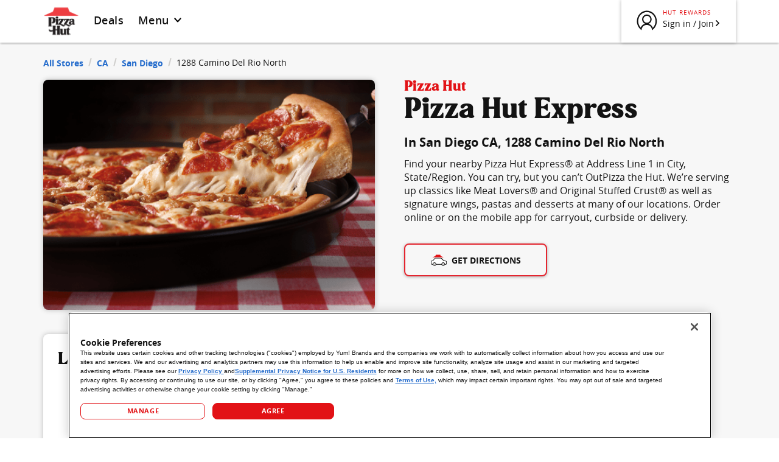

--- FILE ---
content_type: text/html; charset=utf-8
request_url: https://locations.pizzahut.com/ca/san-diego/1288-camino-del-rio-north
body_size: 19282
content:
<!DOCTYPE html><html lang="en"><head><link rel="stylesheet" href="/assets/static/index-OejPr7H6.css"/>
<link rel="stylesheet" href="/assets/static/PizzaCarousel-GF1uqxvF.css"/><title>Pizza Hut Express - 1288 Camino Del Rio  North</title>
    <meta charset="UTF-8"/>
    <meta name="viewport" content="width=device-width, initial-scale=1, maximum-scale=5"/>
    <meta name="title" content="Pizza Hut Express - 1288 Camino Del Rio  North"/>
<meta name="google-site-verification" content="CHogHqVjaaHd6feyJXIjWvHEUASLwp9FRwzQdWRh9v0"/>
<meta name="description" content="Visit your local Pizza Hut at 1288 Camino Del Rio  North in San Diego, CA to find hot and fresh pizza, wings, pasta and more!"/>
<meta property="og:title" content="Pizza Hut Express - 1288 Camino Del Rio  North"/>
<meta property="og:description" content="Visit your local Pizza Hut at 1288 Camino Del Rio  North in San Diego, CA to find hot and fresh pizza, wings, pasta and more!"/>
<meta property="og:url" content="https://locations.pizzahut.com/ca/san-diego/1288-camino-del-rio-north"/>
<link rel="canonical" href="https://locations.pizzahut.com/ca/san-diego/1288-camino-del-rio-north"/>
<link id="page-url" itemprop="url" href="https://locations.pizzahut.com/ca/san-diego/1288-camino-del-rio-north"/>
<link rel="shortcut icon" type="image/ico" href="/assets/static/ph-favicon-9kq4GYA5.ico"/>
<meta property="og:image" content="https://a.mktgcdn.com/p/evzmGb_e-Drfe_J0c8mo1Y_ndjC2o0hL0M85vuJRLnM/2122x2122.png"/>
<meta http-equiv="X-UA-Compatible" content="IE=edge"/>
<link rel="dns-prefetch" href="//www.yext-pixel.com"/>
<link rel="dns-prefetch" href="//a.cdnmktg.com"/>
<link rel="dns-prefetch" href="//a.mktgcdn.com"/>
<link rel="dns-prefetch" href="//dynl.mktgcdn.com"/>
<link rel="dns-prefetch" href="//dynm.mktgcdn.com"/>
<link rel="dns-prefetch" href="//www.google-analytics.com"/>
<meta name="format-detection" content="telephone=no"/>
<meta property="og:type" content="website"/>
<meta property="twitter:card" content="summary"/>
<meta name="geo.position" content="32.7670629,-117.1518673"/>
<meta name="geo.placename" content="San Diego,California"/>
<meta name="geo.region" content="US-CA"/>
    <!-- OneTrust Cookies Consent Notice start for pizzahut.com -->
    <script src="https://cdn.cookielaw.org/scripttemplates/otSDKStub.js" type="text/javascript" charset="UTF-8" data-domain-script="6ecec4fe-0303-4ad9-a936-c6e9debe1140"></script>
    <script type="text/javascript">
      function OptanonWrapper() { }
    </script>
    <!-- OneTrust Cookies Consent Notice end for pizzahut.com -->
      <!-- Google tag (gtag.js) -->
      <script type="text/plain" class="optanon-category-C0002"> 
        (function() {
          var script = document.createElement('script');
          script.src = "https://www.googletagmanager.com/gtag/js?id=G-GWD4LKLP00";
          script.async = true;
          document.head.appendChild(script);
        })();
        window.dataLayer = window.dataLayer || [];
        function gtag(){dataLayer.push(arguments);}
        gtag('js', new Date());
        gtag('config', 'G-GWD4LKLP00');
      </script>
<!-- Start VWO Async SmartCode -->
<link rel="preconnect" href="https://dev.visualwebsiteoptimizer.com"/>
<script type="text/javascript" id="vwoCode">
window._vwo_code || (function() {
var account_id=1066215,
version=2.1,
settings_tolerance=2000,
hide_element='body',
hide_element_style = 'opacity:0 !important;filter:alpha(opacity=0) !important;background:none !important;transition:none !important;',
/* DO NOT EDIT BELOW THIS LINE */
f=false,w=window,d=document,v=d.querySelector('#vwoCode'),cK='_vwo_'+account_id+'_settings',cc={};try{var c=JSON.parse(localStorage.getItem('_vwo_'+account_id+'_config'));cc=c&&typeof c==='object'?c:{}}catch(e){}var stT=cc.stT==='session'?w.sessionStorage:w.localStorage;code={nonce:v&&v.nonce,use_existing_jquery:function(){return typeof use_existing_jquery!=='undefined'?use_existing_jquery:undefined},library_tolerance:function(){return typeof library_tolerance!=='undefined'?library_tolerance:undefined},settings_tolerance:function(){return cc.sT||settings_tolerance},hide_element_style:function(){return'{'+(cc.hES||hide_element_style)+'}'},hide_element:function(){if(performance.getEntriesByName('first-contentful-paint')[0]){return''}return typeof cc.hE==='string'?cc.hE:hide_element},getVersion:function(){return version},finish:function(e){if(!f){f=true;var t=d.getElementById('_vis_opt_path_hides');if(t)t.parentNode.removeChild(t);if(e)(new Image).src='https://dev.visualwebsiteoptimizer.com/ee.gif?a='+account_id+e}},finished:function(){return f},addScript:function(e){var t=d.createElement('script');t.type='text/javascript';if(e.src){t.src=e.src}else{t.text=e.text}v&&t.setAttribute('nonce',v.nonce);d.getElementsByTagName('head')[0].appendChild(t)},load:function(e,t){var n=this.getSettings(),i=d.createElement('script'),r=this;t=t||{};if(n){i.textContent=n;d.getElementsByTagName('head')[0].appendChild(i);if(!w.VWO||VWO.caE){stT.removeItem(cK);r.load(e)}}else{var o=new XMLHttpRequest;o.open('GET',e,true);o.withCredentials=!t.dSC;o.responseType=t.responseType||'text';o.onload=function(){if(t.onloadCb){return t.onloadCb(o,e)}if(o.status===200||o.status===304){_vwo_code.addScript({text:o.responseText})}else{_vwo_code.finish('&e=loading_failure:'+e)}};o.onerror=function(){if(t.onerrorCb){return t.onerrorCb(e)}_vwo_code.finish('&e=loading_failure:'+e)};o.send()}},getSettings:function(){try{var e=stT.getItem(cK);if(!e){return}e=JSON.parse(e);if(Date.now()>e.e){stT.removeItem(cK);return}return e.s}catch(e){return}},init:function(){if(d.URL.indexOf('__vwo_disable__')>-1)return;var e=this.settings_tolerance();w._vwo_settings_timer=setTimeout(function(){_vwo_code.finish();stT.removeItem(cK)},e);var t;if(this.hide_element()!=='body'){t=d.createElement('style');var n=this.hide_element(),i=n?n+this.hide_element_style():'',r=d.getElementsByTagName('head')[0];t.setAttribute('id','_vis_opt_path_hides');v&&t.setAttribute('nonce',v.nonce);t.setAttribute('type','text/css');if(t.styleSheet)t.styleSheet.cssText=i;else t.appendChild(d.createTextNode(i));r.appendChild(t)}else{t=d.getElementsByTagName('head')[0];var i=d.createElement('div');i.style.cssText='z-index: 2147483647 !important;position: fixed !important;left: 0 !important;top: 0 !important;width: 100% !important;height: 100% !important;background: white !important;display: block !important;';i.setAttribute('id','_vis_opt_path_hides');i.classList.add('_vis_hide_layer');t.parentNode.insertBefore(i,t.nextSibling)}var o=window._vis_opt_url||d.URL,s='https://dev.visualwebsiteoptimizer.com/j.php?a='+account_id+'&u='+encodeURIComponent(o)+'&vn='+version;if(w.location.search.indexOf('_vwo_xhr')!==-1){this.addScript({src:s})}else{this.load(s+'&x=true')}}};w._vwo_code=code;code.init();})();
</script>
<!-- End VWO Async SmartCode -->
    <!-- Microsoft Clarity (OneTrust governed) -->
      <script type="text/plain" class="optanon-category-C0004">
        (function(c,l,a,r,i,t,y){
            c[a]=c[a]||function(){(c[a].q=c[a].q||[]).push(arguments)};
            t=l.createElement(r); t.async=1; t.src="https://www.clarity.ms/tag/"+i;
            y=l.getElementsByTagName(r)[0]; y.parentNode.insertBefore(t,y);
        })(window, document, "clarity", "script", "uniknkhqek");
      </script>
    <!-- End Microsoft Clarity --><script type="module">
        const componentURL = new URL("/assets/client/location.CWQHIBeX.js", import.meta.url)
        const component = await import(componentURL);

        const renderURL = new URL("/assets/render/_client._sFxVfY_.js", import.meta.url)
        const render = await import(renderURL);

        render.render(
        {
            Page: component.default,
            pageProps: JSON.parse(decodeURIComponent("%7B%22document%22%3A%7B%22__%22%3A%7B%22entityPageSet%22%3A%7B%7D%2C%22name%22%3A%22location%22%7D%2C%22_additionalLayoutComponents%22%3A%5B%22CustomCodeSection%22%5D%2C%22_env%22%3A%7B%22YEXT_PUBLIC_ANALYTICS_API_KEY%22%3A%229b7f94c5439067f7e8ca9576a2e4a11d%22%2C%22YEXT_PUBLIC_DOMAIN%22%3A%22locations.pizzahut.com%22%2C%22YEXT_PUBLIC_MAPS_API_KEY%22%3A%22AIzaSyDpX2iDLs5jMJGOwdaH5Ohk_gvg6wU9O-c%22%2C%22YEXT_PUBLIC_NEARBY_API_KEY%22%3A%2280ab33f209b22dc70109fbdb385f7933%22%7D%2C%22_schema%22%3A%7B%22%40context%22%3A%22https%3A%2F%2Fschema.org%22%2C%22%40type%22%3A%22Thing%22%2C%22description%22%3A%22Find%20your%20nearby%20Pizza%20Hut%20Express%C2%AE%20at%201288%20Camino%20Del%20Rio%20%20North%20in%20San%20Diego%2C%20CA.%20You%20can%20try%2C%20but%20you%20can%E2%80%99t%20OutPizza%20the%20Hut.%20We%E2%80%99re%20serving%20up%20classics%20like%20Meat%20Lovers%C2%AE%20and%20Original%20Stuffed%20Crust%C2%AE%20as%20well%20as%20signature%20wings%2C%20pastas%20and%20desserts%20at%20many%20of%20our%20locations.%20Order%20online%20or%20on%20the%20mobile%20app%20for%20carryout%2C%20curbside%20or%20delivery.%22%2C%22name%22%3A%22Pizza%20Hut%20Express%22%2C%22url%22%3A%22locations.pizzahut.com%2Fca%2Fsan-diego%2F1288-camino-del-rio-north%22%7D%2C%22_site%22%3A%7B%22c_aboutOurFoodLinks%22%3A%5B%7B%22click-throughUrl%22%3A%22https%3A%2F%2Fwww.nutritionix.com%2Fpizza-hut%2Fportal%2F%22%2C%22text%22%3A%22Nutrition%22%7D%2C%7B%22click-throughUrl%22%3A%22https%3A%2F%2Fwww.pizzahut.com%2Fc%2Fcontent%2Fgluten-free-pizza-near-me%22%2C%22text%22%3A%22Gluten-free%22%7D%2C%7B%22click-throughUrl%22%3A%22https%3A%2F%2Flocations.pizzahut.com%2Fpizza-calculator%22%2C%22text%22%3A%22Pizza%20Calculator%22%7D%5D%2C%22c_aboutUsLinks%22%3A%5B%7B%22click-throughUrl%22%3A%22https%3A%2F%2Fblog.pizzahut.com%2Four-story%2F%22%2C%22text%22%3A%22Our%20story%22%7D%2C%7B%22click-throughUrl%22%3A%22https%3A%2F%2Fblog.pizzahut.com%2F%22%2C%22text%22%3A%22Hut%20Life%20blog%22%7D%2C%7B%22click-throughUrl%22%3A%22https%3A%2F%2Fjobs.pizzahut.com%2F%22%2C%22text%22%3A%22Careers%22%7D%2C%7B%22click-throughUrl%22%3A%22https%3A%2F%2Fwww.pizzahut.com%2Finternational%22%2C%22text%22%3A%22International%22%7D%2C%7B%22click-throughUrl%22%3A%22https%3A%2F%2Ffranchise.pizzahut.com%2F%22%2C%22text%22%3A%22Become%20a%20franchisee%22%7D%2C%7B%22click-throughUrl%22%3A%22https%3A%2F%2Fwww.pizzahut.com%2Findex.php%3Fcorporate-contribution-guidelines%3D%23%2Fcorporate-contribution-guidelines%22%2C%22text%22%3A%22Community%20affairs%20support%22%7D%2C%7B%22click-throughUrl%22%3A%22https%3A%2F%2Fwww.pizzahut.com%2Fsupplier-code-of-conduct%22%2C%22text%22%3A%22Supplier%20code%22%7D%2C%7B%22click-throughUrl%22%3A%22https%3A%2F%2Fjobs.pizzahut.com%2Fdiversity%2F%22%2C%22text%22%3A%22Diversity%22%7D%2C%7B%22click-throughUrl%22%3A%22https%3A%2F%2Fwww.pizzahut.com%2Fschool-lunch%22%2C%22text%22%3A%22School%20lunch%22%7D%2C%7B%22click-throughUrl%22%3A%22https%3A%2F%2Fwww.bookitprogram.com%2F%22%2C%22text%22%3A%22BOOK%20It!%20program%22%7D%2C%7B%22click-throughUrl%22%3A%22https%3A%2F%2Fpizzahut.responsibledisclosure.com%2F%22%2C%22text%22%3A%22Responsible%20Disclosure%22%7D%5D%2C%22c_carryoutCTAPages%22%3A%7B%22label%22%3A%22Carryout%22%2C%22link%22%3A%22https%3A%2F%2Fwww.pizzahut.com%2F%3Flocal%3Dcarryout%22%2C%22linkType%22%3A%22URL%22%7D%2C%22c_customerServiceLinks%22%3A%5B%7B%22click-throughUrl%22%3A%22https%3A%2F%2Fwww.pizzahut.com%2Fcontact-us%22%2C%22text%22%3A%22Contact%20us%22%7D%2C%7B%22click-throughUrl%22%3A%22https%3A%2F%2Flocations.pizzahut.com%2F%22%2C%22text%22%3A%22Restaurants%20by%20state%22%7D%2C%7B%22click-throughUrl%22%3A%22https%3A%2F%2Fwww.pizzahut.com%2Flink.php%3Ffaq-help%22%2C%22text%22%3A%22FAQs%22%7D%2C%7B%22click-throughUrl%22%3A%22https%3A%2F%2Fwww.pizzahut.com%2Fgift-cards%22%2C%22text%22%3A%22Gift%20cards%22%7D%2C%7B%22click-throughUrl%22%3A%22https%3A%2F%2Fwww.pizzahut.com%2Fc%2Fcontent%2Fsitemap%22%2C%22text%22%3A%22Sitemap%22%7D%5D%2C%22c_deliveryCTAPages%22%3A%7B%22label%22%3A%22Delivery%22%2C%22link%22%3A%22https%3A%2F%2Fwww.pizzahut.com%2F%3Flocal%3Ddelivery%22%2C%22linkType%22%3A%22URL%22%7D%2C%22c_footerMenuLinks%22%3A%5B%7B%22click-throughUrl%22%3A%22https%3A%2F%2Fwww.pizzahut.com%2Fmenu%2Fpizza%22%2C%22text%22%3A%22Pizza%22%7D%2C%7B%22click-throughUrl%22%3A%22https%3A%2F%2Fwww.pizzahut.com%2Fmenu%2Fmelts%22%2C%22text%22%3A%22Melts%22%7D%2C%7B%22click-throughUrl%22%3A%22https%3A%2F%2Fwww.pizzahut.com%2Fmenu%2Fwings%22%2C%22text%22%3A%22Wings%22%7D%2C%7B%22click-throughUrl%22%3A%22https%3A%2F%2Fwww.pizzahut.com%2Fmenu%2Fpartyofone%22%2C%22text%22%3A%22Party%20of%20One%22%7D%2C%7B%22click-throughUrl%22%3A%22https%3A%2F%2Fwww.pizzahut.com%2Fmenu%2Fsides%22%2C%22text%22%3A%22Sides%22%7D%2C%7B%22click-throughUrl%22%3A%22https%3A%2F%2Fwww.pizzahut.com%2Fmenu%2Fpasta%22%2C%22text%22%3A%22Pasta%22%7D%2C%7B%22click-throughUrl%22%3A%22https%3A%2F%2Fwww.pizzahut.com%2Fmenu%2Fdesserts%22%2C%22text%22%3A%22Desserts%22%7D%2C%7B%22click-throughUrl%22%3A%22https%3A%2F%2Fwww.pizzahut.com%2Fmenu%2Fdrinks%22%2C%22text%22%3A%22Drinks%22%7D%2C%7B%22click-throughUrl%22%3A%22https%3A%2F%2Fwww.pizzahut.com%2Fmenu%2Fdips%22%2C%22text%22%3A%22Dips%22%7D%2C%7B%22click-throughUrl%22%3A%22https%3A%2F%2Fwww.pizzahut.com%2Fdeals%22%2C%22text%22%3A%22Deals%22%7D%2C%7B%22click-throughUrl%22%3A%22https%3A%2F%2Fwww.pizzahut.com%2Fmenu%22%2C%22text%22%3A%22Full%20Menu%22%7D%5D%2C%22c_headerDeals%22%3A%7B%22label%22%3A%22Deals%22%2C%22link%22%3A%22https%3A%2F%2Fpizzahut.com%2Fdeals%22%2C%22linkType%22%3A%22URL%22%7D%2C%22c_headerMenuLinks%22%3A%5B%7B%22click-throughUrl%22%3A%22https%3A%2F%2Fwww.pizzahut.com%2Fmenu%2Fpizza%22%2C%22text%22%3A%22Pizza%22%7D%2C%7B%22click-throughUrl%22%3A%22https%3A%2F%2Fwww.pizzahut.com%2Fmenu%2Fwings%22%2C%22text%22%3A%22Wings%22%7D%2C%7B%22click-throughUrl%22%3A%22https%3A%2F%2Fwww.pizzahut.com%2Fmenu%2Fsides%22%2C%22text%22%3A%22Sides%22%7D%2C%7B%22click-throughUrl%22%3A%22https%3A%2F%2Fwww.pizzahut.com%2Fmenu%2Fpasta%22%2C%22text%22%3A%22Pasta%22%7D%2C%7B%22click-throughUrl%22%3A%22https%3A%2F%2Fwww.pizzahut.com%2Fmenu%2Fdesserts%22%2C%22text%22%3A%22Desserts%22%7D%2C%7B%22click-throughUrl%22%3A%22https%3A%2F%2Fwww.pizzahut.com%2Fmenu%2Fdrinks%22%2C%22text%22%3A%22Drinks%22%7D%5D%2C%22c_legalLinks%22%3A%5B%7B%22click-throughUrl%22%3A%22https%3A%2F%2Fprivacy.pizzahut.com%2Fpolicies%22%2C%22text%22%3A%22Privacy%20Center%22%7D%2C%7B%22click-throughUrl%22%3A%22https%3A%2F%2Fwww.pizzahut.com%2Findex.php%23%2Fterms-of-use%22%2C%22text%22%3A%22Terms%20of%20use%22%7D%2C%7B%22click-throughUrl%22%3A%22https%3A%2F%2Fprivacyportal-cdn.onetrust.com%2Fdsarwebform%2F94ba57b5-e5fc-4459-a91d-28bc381b6185%2F81663a73-d259-49fc-a037-d53c19644d74.html%22%2C%22text%22%3A%22Do%20not%20sell%20my%20information%22%7D%2C%7B%22click-throughUrl%22%3A%22https%3A%2F%2Fpizzahut.com%2Faccessibility%22%2C%22text%22%3A%22Accessibility%20Statement%22%7D%5D%2C%22c_myAccountLinks%22%3A%5B%7B%22click-throughUrl%22%3A%22https%3A%2F%2Fwww.pizzahut.com%2Faccount%2Fcreate-account%22%2C%22text%22%3A%22Create%20an%20account%22%7D%2C%7B%22click-throughUrl%22%3A%22https%3A%2F%2Fwww.pizzahut.com%2Faccount%2Fcreate-account%3Fauth%3D1%26afterAuth%3Drewards%22%2C%22text%22%3A%22Sign%20In%22%7D%5D%2C%22c_signInLink%22%3A%7B%22click-throughUrl%22%3A%22https%3A%2F%2Fwww.pizzahut.com%2Faccount%2Fcreate-account%3Fauth%3D1%26afterAuth%3Drewards%22%2C%22text%22%3A%22Sign%20in%20%2F%20Join%22%7D%2C%22id%22%3A%22pages-site-entity%22%2C%22meta%22%3A%7B%22entityType%22%3A%7B%22id%22%3A%22ce_site%22%2C%22uid%22%3A144292%7D%2C%22locale%22%3A%22en%22%7D%2C%22uid%22%3A1056253325%7D%2C%22_yext%22%3A%7B%22contentDeliveryAPIDomain%22%3A%22https%3A%2F%2Fcdn.yextapis.com%22%2C%22managementAPIDomain%22%3A%22https%3A%2F%2Fapi.yext.com%22%2C%22platformDomain%22%3A%22https%3A%2F%2Fwww.yext.com%22%7D%2C%22address%22%3A%7B%22city%22%3A%22San%20Diego%22%2C%22countryCode%22%3A%22US%22%2C%22line1%22%3A%221288%20Camino%20Del%20Rio%20%20North%22%2C%22localizedCountryName%22%3A%22United%20States%22%2C%22localizedRegionName%22%3A%22California%22%2C%22postalCode%22%3A%2292108%22%2C%22region%22%3A%22CA%22%2C%22sublocality%22%3A%22San%20Diego%22%7D%2C%22businessId%22%3A1906947%2C%22c_appImage%22%3A%7B%22description%22%3A%22Pizza%20Hut%20App%22%2C%22details%22%3A%22Download%20the%20official%20Pizza%20Hut%20app%20for%20the%20easiest%20way%20to%20order%20your%20favorite%20pizza%2C%20wings%2C%20desserts%20and%20more!%20We%E2%80%99ve%20added%20contactless%20ordering%20features%2C%20so%20you%20and%20your%20family%20can%20get%20your%20favorite%20pizza%20without%20worry.%20%20Our%20app%20is%20designed%20for%20pizza%20lovers%2C%20making%20fast%20food%20delivery%20and%20takeout%20even%20easier.%22%2C%22image%22%3A%7B%22alternateText%22%3A%22Pizza%20Hut%20App%22%2C%22height%22%3A1080%2C%22url%22%3A%22https%3A%2F%2Fa.mktgcdn.com%2Fp%2FIH6ms3f2L5eau3dnH1WJoGVrM34GZREHGy8lbtHT-XE%2F1080x1080.jpg%22%2C%22width%22%3A1080%7D%7D%2C%22c_brandType%22%3A%22PIZZA_HUT_EXPRESS%22%2C%22c_carryoutHours%22%3A%7B%22friday%22%3A%7B%22isClosed%22%3Atrue%7D%2C%22monday%22%3A%7B%22isClosed%22%3Atrue%7D%2C%22saturday%22%3A%7B%22isClosed%22%3Atrue%7D%2C%22sunday%22%3A%7B%22isClosed%22%3Atrue%7D%2C%22thursday%22%3A%7B%22isClosed%22%3Atrue%7D%2C%22tuesday%22%3A%7B%22isClosed%22%3Atrue%7D%2C%22wednesday%22%3A%7B%22isClosed%22%3Atrue%7D%7D%2C%22c_crustTypesMarkdown%22%3A%5B%7B%22description%22%3A%7B%22markdown%22%3A%22You%20just%20can%E2%80%99t%20beat%20the%20original.%20Original%20Stuffed%20Crust%C2%AE%20Pizza%20is%20topped%20%26%20stuffed%20with%20over%201%2F2%20a%20pound%20of%20cheese.%20It%E2%80%99s%20the%20OG%20Stuffed%20Crust%20pizza%20%26%20it%E2%80%99s%20only%20at%20Pizza%20Hut.%20Don%E2%80%99t%20wait%E2%80%94treat%20yourself%20to%20a%20cheese-filled%20classic%20today%20%26%20get%20a%20large%C2%A0%5BOriginal%20Stuffed%20Crust%C2%AE%5D(https%3A%2F%2Fwww.pizzahut.com%2Fc%2Fcontent%2Fstuffed-crust-pizza)%C2%A0with%20your%20favorite%20topping%20today.%20Additional%20charges%20apply%20for%20extra%20toppings%20and%20extra%20cheese.%22%7D%2C%22title%22%3A%22Original%20Stuffed%20Crust%C2%AE%22%7D%2C%7B%22description%22%3A%7B%22markdown%22%3A%22You%20can%E2%80%99t%20go%20wrong%20with%20a%20classic%20Hand%20Tossed%20Pizza.%20Our%20Hand%20Tossed%20crust%20is%20handcrafted%20with%20a%20lighter%2C%20airier%20crust%20and%20is%20one%20of-a-kind%2C%20every%20time.%20Load%20it%20up%20with%20your%20favorite%20toppings%20or%20keep%20it%20classic%20with%20cheese.%20No%20matter%20how%20you%20top%20it%2C%20Hand%20Tossed%20Pizza%20is%20the%20perfect%20way%20to%20treat%20yourself%20on%20pizza%20night.%22%7D%2C%22title%22%3A%22Hand%20Tossed%20Pizza%22%7D%2C%7B%22description%22%3A%7B%22markdown%22%3A%22With%20a%20crust%20that's%20crispy%20on%20the%20outside%20%26%20fluffy%20on%20the%20inside%2C%C2%A0%5BOriginal%20Pan%C2%AE%20Pizza%5D(https%3A%2F%2Fwww.pizzahut.com%2Fc%2Fcontent%2Foriginal-pan-pizza)%20is%20as%20legendary%20as%20it%20is%20delicious.%20Load%20it%20up%20with%20your%20favorite%20toppings%20or%20keep%20it%20classic%20with%20cheese.%20Not%20feeling%20a%20medium%20or%20large%3F%20No%20problem.%20Get%20the%20flavor%20you%20love%20in%20a%20size%20fit%20for%20one%20when%20you%20order%C2%A0%5BPersonal%20Pan%20Pizza%C2%AE%5D(https%3A%2F%2Fwww.pizzahut.com%2Fc%2Fcontent%2Fpersonal-pan-pizza).%22%7D%2C%22title%22%3A%22Original%20Pan%C2%AE%20Pizza%22%7D%5D%2C%22c_fAQSectionTitle%22%3A%22FAQs%22%2C%22c_fAQs%22%3A%5B%7B%22answer%22%3A%7B%22html%22%3A%22%3Cp%20dir%3D%5C%22ltr%5C%22%20style%3D%5C%22font-size%3A%2014.67px%3B%20font-weight%3A%20400%3B%20line-height%3A%2018.67px%3B%20color%3A%20rgb(0%2C%200%2C%200)%3B%20margin%3A%200%3B%20padding%3A%203px%202px%203px%202px%3B%20position%3A%20relative%3B%5C%22%3E%3Cspan%3EPizza%20Hut%20Express%20locations%20provide%20a%20quick%2C%20grab-and-go%20way%20to%20enjoy%20your%20favorites%20like%20Personal%20Pan%20Pizzas%2C%20breadsticks%20%26amp%3B%20drinks.%3C%2Fspan%3E%3C%2Fp%3E%22%7D%2C%22question%22%3A%22What%20is%20Pizza%20Hut%20Express%3F%22%7D%2C%7B%22answer%22%3A%7B%22html%22%3A%22%3Cp%20dir%3D%5C%22ltr%5C%22%20style%3D%5C%22font-size%3A%2014.67px%3B%20font-weight%3A%20400%3B%20line-height%3A%2018.67px%3B%20color%3A%20rgb(0%2C%200%2C%200)%3B%20margin%3A%200%3B%20padding%3A%203px%202px%203px%202px%3B%20position%3A%20relative%3B%5C%22%3E%3Ca%20href%3D%5C%22https%3A%2F%2Fwww.pizzahut.com%2Flocator%5C%22%20target%3D%5C%22_blank%5C%22%20rel%3D%5C%22noopener%5C%22%20style%3D%5C%22color%3A%20rgb(33%2C%20111%2C%20219)%3B%20text-decoration%3A%20none%3B%5C%22%3E%3Cspan%3EClick%20here%3C%2Fspan%3E%3C%2Fa%3E%3Cspan%3E%20to%20find%20an%20Express%20location%20near%20you.%3C%2Fspan%3E%3C%2Fp%3E%22%7D%2C%22question%22%3A%22How%20To%20Find%20a%20Pizza%20Hut%20Express%20Near%20Me%3F%22%7D%5D%2C%22c_googleMyBusinessProfileURL%22%3A%22https%3A%2F%2Fmaps.google.com%2F%3Fcid%3D5628582447506558737%22%2C%22c_heroImage%22%3A%7B%22image%22%3A%7B%22alternateText%22%3A%22pizza%20hut%20pizza%22%2C%22height%22%3A344%2C%22url%22%3A%22http%3A%2F%2Fa.mktgcdn.com%2Fp%2FhxJgH_gPUGuHQPqGidqaJNMl9pbQqLO7esOuNzfyw8o%2F496x344.png%22%2C%22width%22%3A496%7D%7D%2C%22c_isWednesday%22%3Afalse%2C%22c_locationServices%22%3A%5B%22LIMITED_MENU%22%2C%22CARRYOUT_ONLY%22%5D%2C%22c_markdownDescription%22%3A%7B%22markdown%22%3A%22Find%20your%20nearby%20Pizza%20Hut%20Express%C2%AE%20at%20Address%20Line%201%20in%20City%2C%20State%2FRegion.%20You%20can%20try%2C%20but%20you%20can%E2%80%99t%20OutPizza%20the%20Hut.%20We%E2%80%99re%20serving%20up%20classics%20like%20Meat%20Lovers%C2%AE%20and%20Original%20Stuffed%20Crust%C2%AE%20as%20well%20as%20signature%20wings%2C%20pastas%20and%20desserts%20at%20many%20of%20our%20locations.%20Order%20online%20or%20on%20the%20mobile%20app%20for%20carryout%2C%20curbside%20or%20delivery.%22%7D%2C%22c_menuCTA%22%3A%7B%22label%22%3A%22View%20Full%20Menu%22%2C%22link%22%3A%22https%3A%2F%2Fwww.pizzahut.com%2Fmenu%22%2C%22linkType%22%3A%22URL%22%7D%2C%22c_menuSectionMarkdown%22%3A%7B%22markdown%22%3A%22Order%20online%20from%20our%20menu%20of%20pizzas%2C%20wings%2C%20desserts%2C%20sides%20and%20more!%20Start%20with%20one%20of%20our%20popular%20recipes%20like%20Ultimate%20Cheese%20Lover%E2%80%99s%C2%AE%20pizza%2C%20Pepperoni%20Lover%E2%80%99s%C2%AE%20pizza%2C%20Meat%20Lover's%C2%AE%20pizza%2C%20Veggie%20Lover's%C2%AE%20pizza%2C%20or%20Supreme.%20Or%2C%20build%20your%20own%20pizza%20by%20choosing%20one%20of%20our%20crust%20types%20such%20as%20Original%20Pan%C2%AE%20pizza%2C%20Hand%20Tossed%20pizza%2C%20Thin%20%E2%80%98N%20Crispy%C2%AE%20or%C2%A0%5BOriginal%20Stuffed%20Crust%C2%AE%5D(https%3A%2F%2Fwww.pizzahut.com%2Fc%2Fcontent%2Fstuffed-crust-pizza)%C2%A0and%20then%20add%20your%20favorite%20toppings.%20Check%20out%20PizzaHut.com%20or%20browse%20our%C2%A0%5Bsitemap%5D(https%3A%2F%2Fwww.pizzahut.com%2Fc%2Fcontent%2Fsitemap)%C2%A0for%20more%20information.%22%7D%2C%22c_metaDescription%22%3A%22Visit%20your%20local%20Pizza%20Hut%20at%201288%20Camino%20Del%20Rio%20%20North%20in%20San%20Diego%2C%20CA%20to%20find%20hot%20and%20fresh%20pizza%2C%20wings%2C%20pasta%20and%20more!%22%2C%22c_metaTitle%22%3A%22Pizza%20Hut%20Express%20-%201288%20Camino%20Del%20Rio%20%20North%22%2C%22c_nAPAppSection%22%3A%7B%22buttons%22%3A%5B%7B%22label%22%3A%22iPhone%22%2C%22link%22%3A%22https%3A%2F%2Fpizzahut.onelink.me%2FevpH%2F9a6932f6%22%2C%22linkType%22%3A%22URL%22%7D%2C%7B%22label%22%3A%22Android%22%2C%22link%22%3A%22https%3A%2F%2Fpizzahut.onelink.me%2FevpH%2F9a6932f6%22%2C%22linkType%22%3A%22URL%22%7D%5D%2C%22description%22%3A%22Download%20the%20official%20Pizza%20Hut%20app%20for%20the%20easiest%20way%20to%20order%20your%20favorite%20pizza%2C%20wings%2C%20desserts%20and%20more!%20We%E2%80%99ve%20added%20contactless%20ordering%20features%2C%20so%20you%20and%20your%20family%20can%20get%20your%20favorite%20pizza%20without%20worry.%20Our%20app%20is%20designed%20for%20pizza%20lovers%2C%20making%20fast%20food%20delivery%20and%20takeout%20even%20easier.%22%2C%22photo%22%3A%7B%22alternateText%22%3A%22Pizza%20hut%20app%22%2C%22height%22%3A2798%2C%22url%22%3A%22https%3A%2F%2Fa.mktgcdn.com%2Fp%2FsL3NZ3nB5tw8XWScsAz4oElcJA-rUih-w6E2dpS2UnA%2F1408x2798.png%22%2C%22width%22%3A1408%7D%2C%22title%22%3A%22Download%20the%20Pizza%20Hut%20App!%22%7D%2C%22c_napSection3SubtitleMarkdown%22%3A%7B%22markdown%22%3A%22Check%20out%20what%20this%20Pizza%20Hut%20has%20to%20offer.%22%7D%2C%22c_nearbySectionCTA%22%3A%7B%22label%22%3A%22Find%20A%20Restaurant%22%2C%22link%22%3A%22https%3A%2F%2Fwww.pizzahut.com%2Flocator%22%2C%22linkType%22%3A%22URL%22%7D%2C%22c_nearbySectionTitle%22%3A%22Nearby%20Pizza%20Hut%20Locations%22%2C%22c_offersCarryOut%22%3Afalse%2C%22c_offersDelivery%22%3Afalse%2C%22c_offersDinein%22%3Afalse%2C%22c_pageH1%22%3A%22Pizza%20Hut%20Express%22%2C%22c_pageH2%22%3A%22Pizza%20Hut%22%2C%22c_pageH2Line2%22%3A%22In%20San%20Diego%20CA%2C%201288%20Camino%20Del%20Rio%20%20North%22%2C%22c_trendingSearches%22%3A%5B%7B%22title%22%3A%22STUFFED%20CRUST%20PIZZA%22%2C%22uRL%22%3A%22https%3A%2F%2Fwww.pizzahut.com%2Fc%2Fcontent%2Fstuffed-crust-pizza%22%7D%2C%7B%22title%22%3A%22TAKE%20OUT%20NEAR%20ME%22%2C%22uRL%22%3A%22https%3A%2F%2Fwww.pizzahut.com%2Fc%2Fcontent%2Ftake-out-near-me%22%7D%2C%7B%22title%22%3A%22PEPPERONI%20PIZZA%20NEAR%20ME%22%2C%22uRL%22%3A%22https%3A%2F%2Fwww.pizzahut.com%2Fc%2Fcontent%2Fpepperoni-pizza%22%7D%2C%7B%22title%22%3A%22FOOD%20DELIVERY%20NEAR%20ME%22%2C%22uRL%22%3A%22https%3A%2F%2Fwww.pizzahut.com%2Fc%2Fcontent%2Ffood-delivery-near-me%22%7D%5D%2C%22c_trendingSearchesTitle%22%3A%22Trending%20Searches%22%2C%22c_wednesdayBanner%22%3A%22Free%20Wings%20with%20code%20BOGOWINGS%22%2C%22c_wednesdayCTAs%22%3A%5B%7B%22label%22%3A%22Order%20Now%22%2C%22link%22%3A%22https%3A%2F%2Fwww.pizzahut.com%2Fmenu%2Fwings%22%2C%22linkType%22%3A%22URL%22%7D%2C%7B%22label%22%3A%22Learn%20More%22%2C%22link%22%3A%22https%3A%2F%2Fwww.pizzahut.com%2Fc%2Fcontent%2Fwing-wednesday-deals%22%2C%22linkType%22%3A%22URL%22%7D%5D%2C%22c_wednesdayImage%22%3A%7B%22alternateText%22%3A%22wings%22%2C%22height%22%3A344%2C%22url%22%3A%22https%3A%2F%2Fa.mktgcdn.com%2Fp%2FaeHQ-Im_c51usvuvglMiiyrJtVwLIDVzkbpPxmRqC7A%2F496x344.jpg%22%2C%22width%22%3A496%7D%2C%22description%22%3A%22Find%20your%20nearby%20Pizza%20Hut%20Express%C2%AE%20at%201288%20Camino%20Del%20Rio%20%20North%20in%20San%20Diego%2C%20CA.%20You%20can%20try%2C%20but%20you%20can%E2%80%99t%20OutPizza%20the%20Hut.%20We%E2%80%99re%20serving%20up%20classics%20like%20Meat%20Lovers%C2%AE%20and%20Original%20Stuffed%20Crust%C2%AE%20as%20well%20as%20signature%20wings%2C%20pastas%20and%20desserts%20at%20many%20of%20our%20locations.%20Order%20online%20or%20on%20the%20mobile%20app%20for%20carryout%2C%20curbside%20or%20delivery.%22%2C%22dm_directoryParents_us_directory%22%3A%5B%7B%22meta%22%3A%7B%22entityType%22%3A%7B%22id%22%3A%22ce_root%22%2C%22uid%22%3A144279%7D%2C%22locale%22%3A%22en%22%7D%2C%22name%22%3A%22US%20Directory%22%2C%22slug%22%3A%22%2F%22%7D%2C%7B%22c_addressRegionDisplayName%22%3A%22California%22%2C%22meta%22%3A%7B%22entityType%22%3A%7B%22id%22%3A%22ce_state%22%2C%22uid%22%3A144280%7D%2C%22locale%22%3A%22en%22%7D%2C%22name%22%3A%22CA%22%2C%22slug%22%3A%22ca%22%7D%2C%7B%22c_addressRegionDisplayName%22%3A%22California%22%2C%22meta%22%3A%7B%22entityType%22%3A%7B%22id%22%3A%22ce_city%22%2C%22uid%22%3A144281%7D%2C%22locale%22%3A%22en%22%7D%2C%22name%22%3A%22San%20Diego%22%2C%22slug%22%3A%22ca%2Fsan-diego%22%7D%2C%7B%22name%22%3A%221288%20Camino%20Del%20Rio%20%20North%22%2C%22slug%22%3A%22%22%7D%5D%2C%22geocodedCoordinate%22%3A%7B%22latitude%22%3A32.7670629%2C%22longitude%22%3A-117.1518673%7D%2C%22id%22%3A%22302239%22%2C%22locale%22%3A%22en%22%2C%22logo%22%3A%7B%22image%22%3A%7B%22height%22%3A2122%2C%22url%22%3A%22https%3A%2F%2Fa.mktgcdn.com%2Fp%2FevzmGb_e-Drfe_J0c8mo1Y_ndjC2o0hL0M85vuJRLnM%2F2122x2122.png%22%2C%22width%22%3A2122%7D%7D%2C%22meta%22%3A%7B%22entityType%22%3A%7B%22id%22%3A%22location%22%2C%22uid%22%3A0%7D%2C%22locale%22%3A%22en%22%7D%2C%22name%22%3A%22Pizza%20Hut%20Express%22%2C%22siteDomain%22%3A%22locations.pizzahut.com%22%2C%22siteId%22%3A147656%2C%22siteInternalHostName%22%3A%22locations.pizzahut.com%22%2C%22slug%22%3A%22ca%2Fsan-diego%2F1288-camino-del-rio-north%22%2C%22timezone%22%3A%22America%2FLos_Angeles%22%2C%22uid%22%3A9239370%2C%22yextDisplayCoordinate%22%3A%7B%22latitude%22%3A32.7670629%2C%22longitude%22%3A-117.1518673%7D%2C%22dm_directoryParents%22%3A%5B%7B%22meta%22%3A%7B%22entityType%22%3A%7B%22id%22%3A%22ce_root%22%2C%22uid%22%3A144279%7D%2C%22locale%22%3A%22en%22%7D%2C%22name%22%3A%22US%20Directory%22%2C%22slug%22%3A%22%2F%22%7D%2C%7B%22c_addressRegionDisplayName%22%3A%22California%22%2C%22meta%22%3A%7B%22entityType%22%3A%7B%22id%22%3A%22ce_state%22%2C%22uid%22%3A144280%7D%2C%22locale%22%3A%22en%22%7D%2C%22name%22%3A%22CA%22%2C%22slug%22%3A%22ca%22%7D%2C%7B%22c_addressRegionDisplayName%22%3A%22California%22%2C%22meta%22%3A%7B%22entityType%22%3A%7B%22id%22%3A%22ce_city%22%2C%22uid%22%3A144281%7D%2C%22locale%22%3A%22en%22%7D%2C%22name%22%3A%22San%20Diego%22%2C%22slug%22%3A%22ca%2Fsan-diego%22%7D%2C%7B%22name%22%3A%221288%20Camino%20Del%20Rio%20%20North%22%2C%22slug%22%3A%22%22%7D%5D%7D%2C%22__meta%22%3A%7B%22mode%22%3A%22production%22%7D%2C%22path%22%3A%22ca%2Fsan-diego%2F1288-camino-del-rio-north%22%2C%22relativePrefixToRoot%22%3A%22..%2F..%2F%22%7D")),
        }
        );
    </script><script>var IS_PRODUCTION = true;var PRODUCTION_DOMAINS = JSON.parse("{\"primary\":\"locations.pizzahut.com\",\"aliases\":[]}");</script></head>
      <body>
        <div id="reactele"><div class="min-h-screen"><header class="Header"><div class="Container relative"><div class="flex h-[50px] md:h-[70px] justify-between"><div class="flex items-center pl-4 md:pl-0"><a href="https://pizzahut.com" class="Link flex items-center"><img class="block w-[42px] md:w-[59px] h-[34px] md:h-[47.33px] hover:opacity-80" src="/assets/static/logo-aiG12Vj0.svg" alt="Pizza Hut Logo" id="brand-logo"/></a><div class="text-[12px] md:text-[18px] tracking-[0.4px] font-medium ml-3 md:ml-6 h-fit inline-flex items-center border-b-4 rounded-none border-transparent hover:border-brand-primary"><a href="https://pizzahut.com/deals" class="Link">Deals</a></div><button class="text-[12px] md:text-[18px] tracking-[0.4px] font-medium h-fit ml-3 md:ml-6 inline-flex items-center border-b-4 rounded-none border-transparent hover:border-brand-primary focus:outline-none" aria-expanded="false" aria-controls="header-menu"><span>Menu</span><div class="pl-1 pt-0.5 w-4 md:w-6 h-4 md:h-6"><svg xmlns="http://www.w3.org/2000/svg" viewBox="0 0 20 20"><path d="M15.3 6.757l.072.077a1 1 0 0 1 0 1.359l-4.638 5.013a1 1 0 0 1-1.468 0L4.628 8.193a1 1 0 0 1 0-1.359l.072-.077a.954.954 0 0 1 1.4 0l3.9 4.216 3.9-4.216a.954.954 0 0 1 1.4 0z"></path></svg></div></button><div id="header-menu" class="HeaderMenu flex-col absolute top-[50px] md:top-[70px] left-0 md:left-[168px] z-20 w-[80%] md:w-[230px] h-screen md:h-auto bg-white hidden"><a href="https://www.pizzahut.com/menu/pizza" target="_blank" class="Link inline-flex items-center px-4 py-3 bg-white border-l-4 border-transparent hover:border-brand-primary hover:bg-background-gray"><div class="flex justify-between w-full"><div class="text-text-gray">Pizza</div><div class="pt-1"><svg xmlns="http://www.w3.org/2000/svg" width="12" height="12" viewBox="0 0 24 24"><path xmlns="http://www.w3.org/2000/svg" d="M5.88 4.12L13.76 12l-7.88 7.88L8 22l10-10L8 2z"></path></svg></div></div></a><a href="https://www.pizzahut.com/menu/wings" target="_blank" class="Link inline-flex items-center px-4 py-3 bg-white border-l-4 border-transparent hover:border-brand-primary hover:bg-background-gray"><div class="flex justify-between w-full"><div class="text-text-gray">Wings</div><div class="pt-1"><svg xmlns="http://www.w3.org/2000/svg" width="12" height="12" viewBox="0 0 24 24"><path xmlns="http://www.w3.org/2000/svg" d="M5.88 4.12L13.76 12l-7.88 7.88L8 22l10-10L8 2z"></path></svg></div></div></a><a href="https://www.pizzahut.com/menu/sides" target="_blank" class="Link inline-flex items-center px-4 py-3 bg-white border-l-4 border-transparent hover:border-brand-primary hover:bg-background-gray"><div class="flex justify-between w-full"><div class="text-text-gray">Sides</div><div class="pt-1"><svg xmlns="http://www.w3.org/2000/svg" width="12" height="12" viewBox="0 0 24 24"><path xmlns="http://www.w3.org/2000/svg" d="M5.88 4.12L13.76 12l-7.88 7.88L8 22l10-10L8 2z"></path></svg></div></div></a><a href="https://www.pizzahut.com/menu/pasta" target="_blank" class="Link inline-flex items-center px-4 py-3 bg-white border-l-4 border-transparent hover:border-brand-primary hover:bg-background-gray"><div class="flex justify-between w-full"><div class="text-text-gray">Pasta</div><div class="pt-1"><svg xmlns="http://www.w3.org/2000/svg" width="12" height="12" viewBox="0 0 24 24"><path xmlns="http://www.w3.org/2000/svg" d="M5.88 4.12L13.76 12l-7.88 7.88L8 22l10-10L8 2z"></path></svg></div></div></a><a href="https://www.pizzahut.com/menu/desserts" target="_blank" class="Link inline-flex items-center px-4 py-3 bg-white border-l-4 border-transparent hover:border-brand-primary hover:bg-background-gray"><div class="flex justify-between w-full"><div class="text-text-gray">Desserts</div><div class="pt-1"><svg xmlns="http://www.w3.org/2000/svg" width="12" height="12" viewBox="0 0 24 24"><path xmlns="http://www.w3.org/2000/svg" d="M5.88 4.12L13.76 12l-7.88 7.88L8 22l10-10L8 2z"></path></svg></div></div></a><a href="https://www.pizzahut.com/menu/drinks" target="_blank" class="Link inline-flex items-center px-4 py-3 bg-white border-l-4 border-transparent hover:border-brand-primary hover:bg-background-gray"><div class="flex justify-between w-full"><div class="text-text-gray">Drinks</div><div class="pt-1"><svg xmlns="http://www.w3.org/2000/svg" width="12" height="12" viewBox="0 0 24 24"><path xmlns="http://www.w3.org/2000/svg" d="M5.88 4.12L13.76 12l-7.88 7.88L8 22l10-10L8 2z"></path></svg></div></div></a></div></div><div class="LoginLink flex items-center px-4 md:px-6"><div class="flex items-center md:w-9 w-4 md:h-9 h-4"><svg xmlns="http://www.w3.org/2000/svg" width="36" height="36" viewBox="0 0 29 30" fill="none"><path fill-rule="evenodd" clip-rule="evenodd" d="M6.15987 26.339C2.87286 23.7051 0.75 19.535 0.75 14.8412C0.75 6.87549 6.86411 0.417969 14.4062 0.417969C21.9484 0.417969 28.0625 6.87549 28.0625 14.8412C28.0625 19.535 25.9396 23.7051 22.6526 26.339C22.6963 26.0925 22.7188 25.8414 22.7188 25.5865C22.7188 25.048 22.6184 24.5262 22.4302 24.0301C24.7738 21.7462 26.2417 18.4748 26.2417 14.8412C26.2417 7.93759 20.9428 2.34107 14.4062 2.34107C7.86973 2.34107 2.57083 7.93759 2.57083 14.8412C2.57083 18.4748 4.03868 21.7462 6.38225 24.0301C6.19413 24.5262 6.09375 25.048 6.09375 25.5865C6.09375 25.8414 6.11624 26.0925 6.15987 26.339Z" fill="#131313"></path><mask id="mask0_1004_6" maskUnits="userSpaceOnUse" x="0" y="0" width="29" height="27"><path fill-rule="evenodd" clip-rule="evenodd" d="M6.15987 26.339C2.87286 23.7051 0.75 19.535 0.75 14.8412C0.75 6.87549 6.86411 0.417969 14.4062 0.417969C21.9484 0.417969 28.0625 6.87549 28.0625 14.8412C28.0625 19.535 25.9396 23.7051 22.6526 26.339C22.6963 26.0925 22.7188 25.8414 22.7188 25.5865C22.7188 25.048 22.6184 24.5262 22.4302 24.0301C24.7738 21.7462 26.2417 18.4748 26.2417 14.8412C26.2417 7.93759 20.9428 2.34107 14.4062 2.34107C7.86973 2.34107 2.57083 7.93759 2.57083 14.8412C2.57083 18.4748 4.03868 21.7462 6.38225 24.0301C6.19413 24.5262 6.09375 25.048 6.09375 25.5865C6.09375 25.8414 6.11624 26.0925 6.15987 26.339Z" fill="white"></path></mask><g mask="url(#mask0_1004_6)"></g><path fill-rule="evenodd" clip-rule="evenodd" d="M7.875 12.2188C7.875 15.8259 10.7991 18.75 14.4062 18.75C18.0134 18.75 20.9375 15.8259 20.9375 12.2188C20.9375 8.61164 18.0134 5.6875 14.4062 5.6875C10.7991 5.6875 7.875 8.61164 7.875 12.2188ZM19.1562 12.2188C19.1562 14.8421 17.0296 16.9688 14.4062 16.9688C11.7829 16.9688 9.65625 14.8421 9.65625 12.2188C9.65625 9.5954 11.7829 7.46875 14.4062 7.46875C17.0296 7.46875 19.1562 9.5954 19.1562 12.2188Z" fill="#131313"></path><mask id="mask1_1004_6" maskUnits="userSpaceOnUse" x="0" y="0" width="29" height="30"><path d="M14.4062 29.2645C6.86411 29.2645 0.75 22.807 0.75 14.8412C0.75 6.87549 6.86411 0.417969 14.4062 0.417969C21.9484 0.417969 28.0625 6.87549 28.0625 14.8412C28.0625 22.807 21.9484 29.2645 14.4062 29.2645Z" fill="white"></path></mask><g mask="url(#mask1_1004_6)"><path fill-rule="evenodd" clip-rule="evenodd" d="M5.30209 26.9438C5.30209 31.8626 9.28956 35.8501 14.2083 35.8501C19.1271 35.8501 23.1146 31.8626 23.1146 26.9438C23.1146 22.0251 19.1271 18.0376 14.2083 18.0376C9.28956 18.0376 5.30209 22.0251 5.30209 26.9438ZM21.4125 27.0626C21.4125 30.9976 18.2225 34.1876 14.2875 34.1876C10.3525 34.1876 7.16251 30.9976 7.16251 27.0626C7.16251 23.1276 10.3525 19.9376 14.2875 19.9376C18.2225 19.9376 21.4125 23.1276 21.4125 27.0626Z" fill="#131313"></path></g></svg></div><div class="pl-2"><div class="text-brand-secondary uppercase text-[10px] tracking-[.0625rem] md:block hidden">Hut Rewards</div><a href="https://www.pizzahut.com/account/create-account?auth=1&amp;afterAuth=rewards" class="Link flex"><div class="md:text-[14px] text-[12px] md:pb-1 pb-0 border-b-4 rounded-none border-transparent hover:border-brand-primary">Sign in / Join</div><div class="pt-[3px] md:pt-1"><svg xmlns="http://www.w3.org/2000/svg" width="12" height="12" viewBox="0 0 24 24"><path d="M5.88 4.12L13.76 12l-7.88 7.88L8 22l10-10L8 2z"></path></svg></div></a></div></div></div></div></header><div class="bg-background-alt-gray" itemscope="" itemtype="http://schema.org/FastFoodRestaurant" itemid="https://locations.pizzahut.com/#9239370" itemref="brand-logo page-url"><span class="sr-only" itemprop="priceRange">$</span><span class="sr-only" itemprop="servesCuisine">Pizza</span><span class="sr-only" itemprop="name">Pizza Hut</span><span class="sr-only" itemprop="department" itemscope="" itemtype="http://www.schema.org/Restaurant" itemref="address"><meta itemprop="name" content="All"/><meta itemprop="url" content="../../ca/san-diego/1288-camino-del-rio-north"/><meta itemprop="image" content="http://a.mktgcdn.com/p/hxJgH_gPUGuHQPqGidqaJNMl9pbQqLO7esOuNzfyw8o/496x344.png"/><meta itemprop="priceRange" content="$"/><meta itemprop="telephone"/><meta itemprop="servesCuisine" content="Pizza"/></span><div class="Container px-4"><nav class="pt-8 pb-4 lg:pb-[16.54px] lg:pt-[16.54px]" aria-label="Breadcrumb"><nav class="Breadcrumbs" aria-label="Breadcrumb"><ol class="flex flex-wrap" itemscope="" itemtype="https://schema.org/BreadcrumbList"><li class="Breadcrumbs-item flex items-end" itemprop="itemListElement" itemscope="" itemtype="https://schema.org/ListItem"><a href="../../" itemprop="item" class="Link"><span class="text-[14px] md:leading-[22.08px] leading-9 font-semibold text-brand-blue hover:underline hover:cursor-pointer hover:text-brand-secondary whitespace-nowrap overflow-hidden" itemprop="name">All Stores</span><meta itemprop="position" content="1"/></a><span class="BreadCrumbsSeparator"><span class="md:hidden inline"><svg xmlns="http://www.w3.org/2000/svg" width="20" height="32" viewBox="0 0 20 20"><g fill="none" fill-rule="evenodd"><path d="M0 0h20v20H0z"></path><rect width="2" height="14" x="9" y="3" fill="#CFCECC" fill-rule="nonzero" rx="1" transform="rotate(15 10 10)"></rect></g></svg></span><span class="md:inline hidden"><svg xmlns="http://www.w3.org/2000/svg" width="20" height="20" viewBox="0 0 20 20"><g fill="none" fill-rule="evenodd"><path d="M0 0h20v20H0z"></path><rect width="2" height="14" x="9" y="3" fill="#CFCECC" fill-rule="nonzero" rx="1" transform="rotate(15 10 10)"></rect></g></svg></span></span></li><li class="Breadcrumbs-item flex items-end" itemprop="itemListElement" itemscope="" itemtype="https://schema.org/ListItem"><a href="../../ca" itemprop="item" class="Link"><span class="text-[14px] md:leading-[22.08px] leading-9 font-semibold text-brand-blue hover:underline hover:cursor-pointer hover:text-brand-secondary whitespace-nowrap overflow-hidden" itemprop="name">CA</span><meta itemprop="position" content="2"/></a><span class="BreadCrumbsSeparator"><span class="md:hidden inline"><svg xmlns="http://www.w3.org/2000/svg" width="20" height="32" viewBox="0 0 20 20"><g fill="none" fill-rule="evenodd"><path d="M0 0h20v20H0z"></path><rect width="2" height="14" x="9" y="3" fill="#CFCECC" fill-rule="nonzero" rx="1" transform="rotate(15 10 10)"></rect></g></svg></span><span class="md:inline hidden"><svg xmlns="http://www.w3.org/2000/svg" width="20" height="20" viewBox="0 0 20 20"><g fill="none" fill-rule="evenodd"><path d="M0 0h20v20H0z"></path><rect width="2" height="14" x="9" y="3" fill="#CFCECC" fill-rule="nonzero" rx="1" transform="rotate(15 10 10)"></rect></g></svg></span></span></li><li class="Breadcrumbs-item flex items-end" itemprop="itemListElement" itemscope="" itemtype="https://schema.org/ListItem"><a href="../../ca/san-diego" itemprop="item" class="Link"><span class="text-[14px] md:leading-[22.08px] leading-9 font-semibold text-brand-blue hover:underline hover:cursor-pointer hover:text-brand-secondary whitespace-nowrap overflow-hidden" itemprop="name">San Diego</span><meta itemprop="position" content="3"/></a><span class="BreadCrumbsSeparator"><span class="md:hidden inline"><svg xmlns="http://www.w3.org/2000/svg" width="20" height="32" viewBox="0 0 20 20"><g fill="none" fill-rule="evenodd"><path d="M0 0h20v20H0z"></path><rect width="2" height="14" x="9" y="3" fill="#CFCECC" fill-rule="nonzero" rx="1" transform="rotate(15 10 10)"></rect></g></svg></span><span class="md:inline hidden"><svg xmlns="http://www.w3.org/2000/svg" width="20" height="20" viewBox="0 0 20 20"><g fill="none" fill-rule="evenodd"><path d="M0 0h20v20H0z"></path><rect width="2" height="14" x="9" y="3" fill="#CFCECC" fill-rule="nonzero" rx="1" transform="rotate(15 10 10)"></rect></g></svg></span></span></li><li class="Breadcrumbs-item flex items-end" itemprop="itemListElement" itemscope="" itemtype="https://schema.org/ListItem"><span class="text-[14px] md:leading-[22.08px] leading-9 font-normal pb-[1px] whitespace-nowrap overflow-hidden" itemprop="name">1288 Camino Del Rio  North<meta itemprop="position" content="4"/></span></li></ol></nav></nav><div class="pt-0 md:pt-4 lg:pt-0"><div class="flex lg:flex-row flex-col"><div class="w-full lg:w-fit lg:pr-12"><img class="Card2 w-full md:w-[736px] lg:w-[456px] xl:w-[545px] h-auto md:h-[510px] lg:h-[316px] xl:h-[377.97px]" src="http://a.mktgcdn.com/p/hxJgH_gPUGuHQPqGidqaJNMl9pbQqLO7esOuNzfyw8o/496x344.png" alt="pizza hut pizza" itemprop="image" width="736" height="510"/></div><div class="w-full lg:w-[545px] min-h-[300px]"><h2 class="H2 lg:mt-0 mt-4">Pizza Hut</h2><h1 class="H1">Pizza Hut Express</h1><h2 class="H2Alt pt-2">In San Diego CA, 1288 Camino Del Rio  North</h2><div class="mt-2 !font-normal leading-[22.08px] min-h-[110px]" itemprop="description"><span>Find your nearby Pizza Hut Express® at Address Line 1 in City, State/Region. You can try, but you can’t OutPizza the Hut. We’re serving up classics like Meat Lovers® and Original Stuffed Crust® as well as signature wings, pastas and desserts at many of our locations. Order online or on the mobile app for carryout, curbside or delivery.</span></div><a href="https://maps.google.com/?cid=5628582447506558737" class="Link Button w-1/2 md:w-[235px] lg:w-[220px] xl:w-[235px] mt-8"><div class="mr-2"><svg width="26" height="26" viewBox="0 0 26 26" fill="none" xmlns="http://www.w3.org/2000/svg"><circle cx="5.89062" cy="19.9062" r="2.03125" fill="#CFCECC"></circle><circle cx="20.3125" cy="19.9062" r="2.03125" fill="#CFCECC"></circle><path fill-rule="evenodd" clip-rule="evenodd" d="M3.56324 13.5032L5.85641 10.6029C6.27099 10.0638 6.9257 9.74718 7.6204 9.7499H16.3345C16.9315 9.7545 17.5023 9.98759 17.922 10.3982L21.1678 13.5714L25.2089 14.7656C25.8485 14.94 25.9645 15.4887 26 16.1305V19.1331C25.9655 19.9539 25.6332 20.6168 24.7856 20.6685H23.19C22.8019 21.6921 21.6377 22.7499 20.2618 22.7499C18.8859 22.7499 17.7216 21.6921 17.3336 20.6685H8.74519C8.35711 21.6921 7.33816 22.7499 5.96225 22.7499C4.58635 22.7499 3.42212 21.6921 3.03405 20.6685H1.5523C0.704628 20.6168 0.0344563 19.9539 0 19.1331V15.721C0.0242996 15.1157 0.430737 14.5871 1.02311 14.3903L3.56324 13.5032ZM20.3125 21.9374C21.4343 21.9374 22.3438 21.028 22.3438 19.9061C22.3438 18.7843 21.4343 17.8749 20.3125 17.8749C19.1907 17.8749 18.2812 18.7843 18.2812 19.9061C18.2812 21.028 19.1907 21.9374 20.3125 21.9374ZM7.92188 19.9061C7.92188 21.028 7.01245 21.9374 5.89062 21.9374C4.7688 21.9374 3.85938 21.028 3.85938 19.9061C3.85938 18.7843 4.7688 17.8749 5.89062 17.8749C7.01245 17.8749 7.92188 18.7843 7.92188 19.9061Z" fill="black"></path><path d="M0.820137 19.2349C0.820137 19.2689 1.0666 19.6589 1.10142 19.6589H3.07346C3.29967 18.2123 4.4129 17.0531 5.90917 17.0531C7.40544 17.0531 8.48832 18.2123 8.71453 19.6589H17.3272C17.5966 18.2584 18.7539 17.0021 20.211 17.0021C21.6682 17.0021 22.9134 18.2584 23.1828 19.6589H24.6561C25.0412 19.683 25.1875 19.1821 25.1875 19.148L25.1793 15.7617L24.6541 15.4298L20.4866 14.3087C20.3531 14.2741 20.2324 14.2033 20.1384 14.1044L16.7955 10.8009C16.647 10.6558 16.4481 10.5707 16.2384 10.5625H7.41144C7.16669 10.5699 6.93758 10.682 6.78465 10.869L4.26907 13.9949L3.95568 14.2333L1.01662 15.1855L0.831642 15.5152L0.820137 19.2349Z" fill="white"></path><path fill-rule="evenodd" clip-rule="evenodd" d="M8.23883 4.46875L7.36177 6.63031L2.84379 8.57814L2.84375 8.80666H20.7188L20.7187 8.57814L16.2007 6.63031L15.3237 4.46875H8.23883Z" fill="#E21216"></path></svg></div><div class="text-[14px] font-semibold uppercase">GET DIRECTIONS</div></a></div></div></div><div class="flex flex-col lg:flex-row pt-10 mb-10 md:mb-16"><div class="Card2 basis-full lg:basis-1/3 bg-white rounded-lg p-6"><h2 class="H2Tertiary mb-3">Location details</h2><a href="https://maps.google.com/?cid=5628582447506558737" target="_blank" class="Link flex"><div class="w-[310px] h-[110px]"><div class="h-full" id="map" data-testid="map"></div></div></a><span class="sr-only coordinates" itemprop="geo" itemscope="" itemtype="http://schema.org/GeoCoordinates"><meta itemprop="latitude" content="32.7670629"/><meta itemprop="longitude" content="-117.1518673"/></span><div class="pt-2"><div>Address:</div><span id="address" itemprop="address" itemscope="" itemtype="http://schema.org/PostalAddress"><meta itemprop="addressLocality" content="San Diego"/><meta itemprop="streetAddress" content="1288 Camino Del Rio  North"/><meta itemprop="addressRegion" content="CA"/><meta itemprop="postalCode" content="92108"/><meta itemprop="addressCountry" content="US"/></span><a href="https://maps.google.com/?cid=5628582447506558737" target="_blank" class="Link ServiceLink flex hover:underline w-fit"><div><div class="address-line"><span> 1288 Camino Del Rio  North</span></div><div class="address-line"><span> San Diego</span><span>,</span> <abbr title="California">CA</abbr><span> 92108</span></div></div><div class="pl-1"><svg xmlns="http://www.w3.org/2000/svg" width="14" height="14" viewBox="0 0 16 16"><path fill-rule="evenodd" clip-rule="evenodd" d="M14.2932 6.92932C13.9045 6.92932 13.5864 7.24738 13.5864 7.63613V8.5V9.04974V14.1148C13.5864 14.3704 13.3704 14.5864 13.1148 14.5864H1.88521C1.62958 14.5864 1.41361 14.3704 1.41361 14.1148V2.88521C1.41361 2.62958 1.62958 2.41361 1.88521 2.41361H7.0288H7.5H8.44241C8.83115 2.41361 9.14921 2.09555 9.14921 1.70681C9.14921 1.31806 8.83115 1 8.44241 1H7.5H7.0288H1.88521C0.845733 1 0 1.84573 0 2.88521V14.1148C0 15.1543 0.845733 16 1.88521 16H13.1148C14.1543 16 15 15.1543 15 14.1148V9.04974V8.5V7.63613C15 7.24738 14.6819 6.92932 14.2932 6.92932Z" fill="#266DCC"></path><path fill-rule="evenodd" clip-rule="evenodd" d="M15.2056 0H11.7643H10.5321H10.3781C9.99686 0 9.68496 0.311898 9.68496 0.693107C9.68496 1.07432 9.99686 1.38621 10.3781 1.38621H10.5321H11.7643H13.6336L8.20216 6.81764C7.93261 7.08718 7.93261 7.5283 8.20216 7.79784C8.4717 8.06739 8.91275 8.06739 9.1823 7.79784L14.6138 2.36642V4.46669V5.46785V5.85291C14.6138 6.23412 14.9257 6.54601 15.3069 6.54601C15.6882 6.54601 16 6.23412 16 5.85291V5.46785V4.46669V0.794378C16 0.356334 15.6436 0 15.2056 0Z" fill="#266DCC"></path></svg></div></a></div></div><div class="Card2 lg:ml-8 mt-4 lg:mt-0 basis-full lg:basis-1/3 bg-white rounded-lg p-6"><h2 class="H2Tertiary">Services</h2><div class="mt-4 mb-[10px] min-h-[44px]"><span>Check out what this Pizza Hut has to offer.</span></div><div class="flex flex-wrap justify-between"><div class="basis-1/2 py-[10px]" itemprop="makesOffer" itemscope="" itemtype="http://schema.org/Offer"><span itemprop="name">Limited Menu</span></div><div class="basis-1/2 py-[10px]" itemprop="makesOffer" itemscope="" itemtype="http://schema.org/Offer"><span itemprop="name">Carryout Only</span></div></div></div></div></div><div class="bg-white"><div class="Container px-4 mt-12"></div></div><div class="Container px-4"></div><div class="bg-white"><div class="Container px-4"><div class="pt-10 md:pt-16"><h2 class="H2Tertiary">Trending Searches</h2><div class="mt-8 grid gap-x-8 gap-y-4 md:grid-cols-2 lg:grid-cols-4"><a href="https://www.pizzahut.com/c/content/stuffed-crust-pizza" class="Link Card flex w-full items-center justify-between gap-2 rounded-lg px-4 py-[13px] hover:opacity-70"><span class="text-sm font-semibold uppercase">STUFFED CRUST PIZZA</span><svg class="flex-shrink-0" width="8" height="14" viewBox="0 0 8 14" fill="none" xmlns="http://www.w3.org/2000/svg"><path d="M0 12.355L4.94467 7L0 1.645L1.52227 0L8 7L1.52227 14L0 12.355Z" fill="#131313"></path><mask class="mask" id="mask0_2456_2726" maskUnits="userSpaceOnUse" x="0" y="0" width="8" height="14"><path d="M0 12.355L4.94467 7L0 1.645L1.52227 0L8 7L1.52227 14L0 12.355Z" fill="white"></path></mask><g mask="url(#mask0_2456_2726)"><rect x="-8.72723" y="21.4121" width="28" height="25.4545" transform="rotate(-90 -8.72723 21.4121)" fill="#131313"></rect></g></svg></a><a href="https://www.pizzahut.com/c/content/take-out-near-me" class="Link Card flex w-full items-center justify-between gap-2 rounded-lg px-4 py-[13px] hover:opacity-70"><span class="text-sm font-semibold uppercase">TAKE OUT NEAR ME</span><svg class="flex-shrink-0" width="8" height="14" viewBox="0 0 8 14" fill="none" xmlns="http://www.w3.org/2000/svg"><path d="M0 12.355L4.94467 7L0 1.645L1.52227 0L8 7L1.52227 14L0 12.355Z" fill="#131313"></path><mask class="mask" id="mask0_2456_2726" maskUnits="userSpaceOnUse" x="0" y="0" width="8" height="14"><path d="M0 12.355L4.94467 7L0 1.645L1.52227 0L8 7L1.52227 14L0 12.355Z" fill="white"></path></mask><g mask="url(#mask0_2456_2726)"><rect x="-8.72723" y="21.4121" width="28" height="25.4545" transform="rotate(-90 -8.72723 21.4121)" fill="#131313"></rect></g></svg></a><a href="https://www.pizzahut.com/c/content/pepperoni-pizza" class="Link Card flex w-full items-center justify-between gap-2 rounded-lg px-4 py-[13px] hover:opacity-70"><span class="text-sm font-semibold uppercase">PEPPERONI PIZZA NEAR ME</span><svg class="flex-shrink-0" width="8" height="14" viewBox="0 0 8 14" fill="none" xmlns="http://www.w3.org/2000/svg"><path d="M0 12.355L4.94467 7L0 1.645L1.52227 0L8 7L1.52227 14L0 12.355Z" fill="#131313"></path><mask class="mask" id="mask0_2456_2726" maskUnits="userSpaceOnUse" x="0" y="0" width="8" height="14"><path d="M0 12.355L4.94467 7L0 1.645L1.52227 0L8 7L1.52227 14L0 12.355Z" fill="white"></path></mask><g mask="url(#mask0_2456_2726)"><rect x="-8.72723" y="21.4121" width="28" height="25.4545" transform="rotate(-90 -8.72723 21.4121)" fill="#131313"></rect></g></svg></a><a href="https://www.pizzahut.com/c/content/food-delivery-near-me" class="Link Card flex w-full items-center justify-between gap-2 rounded-lg px-4 py-[13px] hover:opacity-70"><span class="text-sm font-semibold uppercase">FOOD DELIVERY NEAR ME</span><svg class="flex-shrink-0" width="8" height="14" viewBox="0 0 8 14" fill="none" xmlns="http://www.w3.org/2000/svg"><path d="M0 12.355L4.94467 7L0 1.645L1.52227 0L8 7L1.52227 14L0 12.355Z" fill="#131313"></path><mask class="mask" id="mask0_2456_2726" maskUnits="userSpaceOnUse" x="0" y="0" width="8" height="14"><path d="M0 12.355L4.94467 7L0 1.645L1.52227 0L8 7L1.52227 14L0 12.355Z" fill="white"></path></mask><g mask="url(#mask0_2456_2726)"><rect x="-8.72723" y="21.4121" width="28" height="25.4545" transform="rotate(-90 -8.72723 21.4121)" fill="#131313"></rect></g></svg></a></div></div><div class="flex flex-col py-10 md:py-16"><div class="mb-6 flex justify-between"><h2 class="H2Tertiary">FAQs</h2></div><div class="flex flex-col gap-4" itemscope="" itemtype="https://schema.org/FAQPage"><div class="Card rounded-lg" itemprop="mainEntity" itemscope="" itemtype="https://schema.org/Question"><button scope="faq" role="button" class="flex w-full items-center justify-between p-4 bg-whiterounded-lg"><span class="text-left font-medium" itemprop="name">What is Pizza Hut Express?</span><svg data-accordion-icon="true" class="h-5 w-5 flex-shrink-0" aria-hidden="true" xmlns="http://www.w3.org/2000/svg" xmlns:xlink="http://www.w3.org/1999/xlink" viewBox="0 0 20 20"><defs><path id="a" d="M15.3 6.757l.072.077a1 1 0 0 1 0 1.359l-4.638 5.013a1 1 0 0 1-1.468 0L4.628 8.193a1 1 0 0 1 0-1.359l.072-.077a.954.954 0 0 1 1.4 0l3.9 4.216 3.9-4.216a.954.954 0 0 1 1.4 0z"></path></defs><g fill="none" fill-rule="evenodd"><path d="M0 0h20v20H0z"></path><mask id="b" fill="#fff"><use xlink:href="#a"></use></mask><use fill="#131313" xlink:href="#a"></use><g fill="#131313" mask="url(#b)"><path d="M0 0h20v20H0z"></path></g></g></svg></button><div class="px-4 pb-5 pt-1 text-[14.67px] leading-[18.67px] hidden" aria-labelledby="faq0" itemprop="acceptedAnswer" itemscope="" itemtype="https://schema.org/Answer"><div itemprop="text"><p dir="ltr" style="font-size: 14.67px; font-weight: 400; line-height: 18.67px; color: rgb(0, 0, 0); margin: 0; padding: 3px 2px 3px 2px; position: relative;"><span>Pizza Hut Express locations provide a quick, grab-and-go way to enjoy your favorites like Personal Pan Pizzas, breadsticks &amp; drinks.</span></p></div></div></div><div class="Card rounded-lg" itemprop="mainEntity" itemscope="" itemtype="https://schema.org/Question"><button scope="faq" role="button" class="flex w-full items-center justify-between p-4 bg-whiterounded-lg"><span class="text-left font-medium" itemprop="name">How To Find a Pizza Hut Express Near Me?</span><svg data-accordion-icon="true" class="h-5 w-5 flex-shrink-0" aria-hidden="true" xmlns="http://www.w3.org/2000/svg" xmlns:xlink="http://www.w3.org/1999/xlink" viewBox="0 0 20 20"><defs><path id="a" d="M15.3 6.757l.072.077a1 1 0 0 1 0 1.359l-4.638 5.013a1 1 0 0 1-1.468 0L4.628 8.193a1 1 0 0 1 0-1.359l.072-.077a.954.954 0 0 1 1.4 0l3.9 4.216 3.9-4.216a.954.954 0 0 1 1.4 0z"></path></defs><g fill="none" fill-rule="evenodd"><path d="M0 0h20v20H0z"></path><mask id="b" fill="#fff"><use xlink:href="#a"></use></mask><use fill="#131313" xlink:href="#a"></use><g fill="#131313" mask="url(#b)"><path d="M0 0h20v20H0z"></path></g></g></svg></button><div class="px-4 pb-5 pt-1 text-[14.67px] leading-[18.67px] hidden" aria-labelledby="faq1" itemprop="acceptedAnswer" itemscope="" itemtype="https://schema.org/Answer"><div itemprop="text"><p dir="ltr" style="font-size: 14.67px; font-weight: 400; line-height: 18.67px; color: rgb(0, 0, 0); margin: 0; padding: 3px 2px 3px 2px; position: relative;"><a href="https://www.pizzahut.com/locator" target="_blank" rel="noopener" style="color: rgb(33, 111, 219); text-decoration: none;"><span>Click here</span></a><span> to find an Express location near you.</span></p></div></div></div></div></div></div></div></div><footer class="bg-white"><div class="Container mt-8"><div class="flex flex-col"><div class="flex md:flex-row flex-col md:py-8 pb-0 pt-8 border-t border-border-gray"><div class="w-full md:w-1/2 lg:w-1/3 px-4"><div class="FooterAppsTitle pb-4">Get our mobile app</div><div class="flex flex-col"><a href="https://pizzahut.onelink.me/evpH/83cf45b3" class="Link flex text-brand-secondary hover:underline w-fit"><div class="w-[18px] h-[18px] pt-0.5"><img class="inline-block pr-1" src="data:image/svg+xml,%3csvg%20width=&#39;13&#39;%20height=&#39;14&#39;%20viewBox=&#39;0%200%2013%2014&#39;%20fill=&#39;none&#39;%20xmlns=&#39;http://www.w3.org/2000/svg&#39;%3e%3cpath%20d=&#39;M11.1807%2010.148C11.0056%2010.5524%2010.7984%2010.9247%2010.5583%2011.2669C10.2311%2011.7335%209.96316%2012.0565%209.75667%2012.2358C9.43658%2012.5302%209.09362%2012.6809%208.72637%2012.6895C8.46273%2012.6895%208.14477%2012.6145%207.77467%2012.4623C7.40334%2012.3108%207.0621%2012.2358%206.75008%2012.2358C6.42284%2012.2358%206.07188%2012.3108%205.69649%2012.4623C5.32052%2012.6145%205.01764%2012.6938%204.78608%2012.7016C4.4339%2012.7166%204.08287%2012.5616%203.73248%2012.2358C3.50884%2012.0407%203.22912%2011.7064%202.89402%2011.2326C2.53449%2010.7268%202.2389%2010.1402%202.00733%209.47141C1.75933%208.74905%201.63501%208.04956%201.63501%207.37236C1.63501%206.59663%201.80263%205.92757%202.13837%205.36691C2.40223%204.91656%202.75327%204.56131%203.19261%204.30052C3.63195%204.03973%204.10666%203.90683%204.61788%203.89833C4.89761%203.89833%205.26443%203.98486%205.72028%204.15491C6.17484%204.32553%206.46671%204.41206%206.59468%204.41206C6.69035%204.41206%207.01459%204.31088%207.56425%204.10918C8.08404%203.92212%208.52274%203.84467%208.88213%203.87518C9.85599%203.95378%2010.5876%204.33768%2011.0742%205.02931C10.2032%205.55704%209.77239%206.29618%209.78097%207.24439C9.78883%207.98296%2010.0568%208.59758%2010.5833%209.08558C10.822%209.31207%2011.0885%209.48712%2011.385%209.61145C11.3207%209.79793%2011.2528%209.97655%2011.1807%2010.148ZM8.94715%201.35901C8.94715%201.9379%208.73566%202.47841%208.31411%202.9787C7.80539%203.57345%207.19007%203.91712%206.5228%203.86289C6.5143%203.79344%206.50937%203.72035%206.50937%203.64354C6.50937%203.08781%206.75129%202.49306%207.18092%202.00677C7.39541%201.76056%207.66821%201.55583%207.99902%201.39252C8.32911%201.23164%208.64135%201.14268%208.93501%201.12744C8.94358%201.20483%208.94715%201.28222%208.94715%201.359V1.35901Z&#39;%20fill=&#39;%23111928&#39;/%3e%3c/svg%3e" alt="Apple Icon" width="18" height="18"/></div><div class="text-[14px] mt-[6px]">APPLE STORE</div><div class="w-[18px] h-[18px] pt-[3px]"><img class="inline-block pl-1" src="data:image/svg+xml,%3csvg%20width=&#39;13&#39;%20height=&#39;14&#39;%20viewBox=&#39;0%200%2013%2014&#39;%20fill=&#39;none&#39;%20xmlns=&#39;http://www.w3.org/2000/svg&#39;%3e%3cpath%20fill-rule=&#39;evenodd&#39;%20clip-rule=&#39;evenodd&#39;%20d=&#39;M7.81001%201.61494C7.45102%201.61494%207.16001%201.32393%207.16001%200.964941C7.16001%200.605956%207.45102%200.314941%207.81001%200.314941H12.36C12.719%200.314941%2013.01%200.605956%2013.01%200.964941V5.51494C13.01%205.87393%2012.719%206.16494%2012.36%206.16494C12.001%206.16494%2011.71%205.87393%2011.71%205.51494V2.53418L6.64463%207.59956C6.39079%207.8534%205.97923%207.8534%205.72539%207.59956C5.47155%207.34572%205.47155%206.93416%205.72539%206.68032L10.7908%201.61494H7.81001ZM1.96001%202.26494C1.60102%202.26494%201.31001%202.55596%201.31001%202.91494V11.3649C1.31001%2011.7239%201.60102%2012.0149%201.96001%2012.0149H10.41C10.769%2012.0149%2011.06%2011.7239%2011.06%2011.3649V8.43994C11.06%208.08096%2011.351%207.78994%2011.71%207.78994C12.069%207.78994%2012.36%208.08096%2012.36%208.43994V11.3649C12.36%2012.4419%2011.487%2013.3149%2010.41%2013.3149H1.96001C0.883054%2013.3149%200.0100098%2012.4419%200.0100098%2011.3649V2.91494C0.0100098%201.83799%200.883055%200.964941%201.96001%200.964941H4.88501C5.24399%200.964941%205.53501%201.25596%205.53501%201.61494C5.53501%201.97393%205.24399%202.26494%204.88501%202.26494H1.96001Z&#39;%20fill=&#39;%23131313&#39;/%3e%3c/svg%3e" alt="" width="18" height="18"/></div></a><a href="https://pizzahut.onelink.me/evpH/ecab1b15" class="Link flex text-brand-secondary hover:underline w-fit"><div class="w-[18px] h-[18px] pt-1"><img class="inline-block pr-1" src="data:image/svg+xml,%3csvg%20width=&#39;13&#39;%20height=&#39;14&#39;%20viewBox=&#39;0%200%2013%2014&#39;%20fill=&#39;none&#39;%20xmlns=&#39;http://www.w3.org/2000/svg&#39;%3e%3cpath%20d=&#39;M7.94224%206.78055L9.182%205.54079L3.37577%202.19342L7.94224%206.78055ZM2.19799%201.9248C1.92937%202.06944%201.74341%202.33806%201.74341%202.66866V11.7809C1.74341%2012.1115%201.92937%2012.3802%202.19799%2012.5041L7.48766%207.21447L2.19799%201.9248ZM10.9797%206.59459L9.76056%205.89206L8.39682%207.21447L9.76056%208.55755L11.0003%207.85502C11.3723%207.56574%2011.3723%206.88387%2010.9797%206.59459ZM3.37577%2012.2355L9.182%208.90882L7.94224%207.66905L3.37577%2012.2355Z&#39;%20fill=&#39;%23111928&#39;/%3e%3c/svg%3e" alt="Google Play Icon" width="18" height="18"/></div><div class="text-[14px] mt-[6px]">GOOGLE PLAY STORE</div><div class="w-[18px] h-[18px] pt-[3px]"><img class="inline-block pl-1" src="data:image/svg+xml,%3csvg%20width=&#39;13&#39;%20height=&#39;14&#39;%20viewBox=&#39;0%200%2013%2014&#39;%20fill=&#39;none&#39;%20xmlns=&#39;http://www.w3.org/2000/svg&#39;%3e%3cpath%20fill-rule=&#39;evenodd&#39;%20clip-rule=&#39;evenodd&#39;%20d=&#39;M7.81001%201.61494C7.45102%201.61494%207.16001%201.32393%207.16001%200.964941C7.16001%200.605956%207.45102%200.314941%207.81001%200.314941H12.36C12.719%200.314941%2013.01%200.605956%2013.01%200.964941V5.51494C13.01%205.87393%2012.719%206.16494%2012.36%206.16494C12.001%206.16494%2011.71%205.87393%2011.71%205.51494V2.53418L6.64463%207.59956C6.39079%207.8534%205.97923%207.8534%205.72539%207.59956C5.47155%207.34572%205.47155%206.93416%205.72539%206.68032L10.7908%201.61494H7.81001ZM1.96001%202.26494C1.60102%202.26494%201.31001%202.55596%201.31001%202.91494V11.3649C1.31001%2011.7239%201.60102%2012.0149%201.96001%2012.0149H10.41C10.769%2012.0149%2011.06%2011.7239%2011.06%2011.3649V8.43994C11.06%208.08096%2011.351%207.78994%2011.71%207.78994C12.069%207.78994%2012.36%208.08096%2012.36%208.43994V11.3649C12.36%2012.4419%2011.487%2013.3149%2010.41%2013.3149H1.96001C0.883054%2013.3149%200.0100098%2012.4419%200.0100098%2011.3649V2.91494C0.0100098%201.83799%200.883055%200.964941%201.96001%200.964941H4.88501C5.24399%200.964941%205.53501%201.25596%205.53501%201.61494C5.53501%201.97393%205.24399%202.26494%204.88501%202.26494H1.96001Z&#39;%20fill=&#39;%23131313&#39;/%3e%3c/svg%3e" alt="Out-bound Link" width="18" height="18"/></div></a></div><div class="flex mt-[45px]"><a href="https://www.facebook.com/PizzaHut" class="Link pr-4"><img class="w-6 h-6 hover:opacity-80" src="data:image/svg+xml,%3csvg%20width=&#39;24&#39;%20height=&#39;25&#39;%20viewBox=&#39;0%200%2024%2025&#39;%20fill=&#39;none&#39;%20xmlns=&#39;http://www.w3.org/2000/svg&#39;%3e%3crect%20x=&#39;0.0100098&#39;%20y=&#39;0.779785&#39;%20width=&#39;24&#39;%20height=&#39;24&#39;%20rx=&#39;4&#39;%20fill=&#39;%23131313&#39;/%3e%3cpath%20fill-rule=&#39;evenodd&#39;%20clip-rule=&#39;evenodd&#39;%20d=&#39;M12.5548%206.6312H15.01V3.77979H12.9961C12.1036%203.78104%2011.248%204.19622%2010.6169%204.93425C9.98585%205.67228%209.63085%206.6729%209.62977%207.71663V9.4826H8.01001V12.334H9.63546V21.7798H12.0736V12.334H14.5289L15.01%209.4826H12.0736V7.19292C12.0755%207.04447%2012.1269%206.90273%2012.2167%206.79784C12.3065%206.69294%2012.4278%206.63316%2012.5548%206.6312Z&#39;%20fill=&#39;white&#39;/%3e%3c/svg%3e" width="24" height="24" alt="Facebook"/><span class="sr-only">Facebook Link</span></a><a href="https://twitter.com/pizzahut" class="Link pr-4"><img class="w-6 h-6 hover:opacity-80" src="data:image/svg+xml,%3csvg%20width=&#39;24&#39;%20height=&#39;25&#39;%20viewBox=&#39;0%200%2024%2025&#39;%20fill=&#39;none&#39;%20xmlns=&#39;http://www.w3.org/2000/svg&#39;%3e%3cpath%20d=&#39;M4.01001%200.779785C1.80087%200.779785%200.0100098%202.57064%200.0100098%204.77979V20.7798C0.0100098%2022.9889%201.80087%2024.7798%204.01001%2024.7798H20.01C22.2192%2024.7798%2024.01%2022.9889%2024.01%2020.7798V4.77979C24.01%202.57064%2022.2192%200.779785%2020.01%200.779785H4.01001ZM5.20197%205.92264H9.73769L12.9587%2010.4997L16.8672%205.92264H18.2957L13.6038%2011.4159L19.3895%2019.6369H14.8549L11.1172%2014.3267L6.58144%2019.6369H5.15287L10.4721%2013.4104L5.20197%205.92264ZM7.38947%207.0655L15.4509%2018.4941H17.202L9.14059%207.0655H7.38947Z&#39;%20fill=&#39;%23131313&#39;/%3e%3c/svg%3e" width="24" height="24" alt="Twitter"/><span class="sr-only">Twitter Link</span></a><a href="https://www.tiktok.com/@pizzahut?lang=en" class="Link pr-4"><img class="w-6 h-6 hover:opacity-80" src="data:image/svg+xml,%3csvg%20width=&#39;24&#39;%20height=&#39;25&#39;%20viewBox=&#39;0%200%2024%2025&#39;%20fill=&#39;none&#39;%20xmlns=&#39;http://www.w3.org/2000/svg&#39;%3e%3crect%20x=&#39;0.0100098&#39;%20y=&#39;0.779785&#39;%20width=&#39;24&#39;%20height=&#39;24&#39;%20rx=&#39;4&#39;%20fill=&#39;%23131313&#39;/%3e%3cpath%20d=&#39;M16.0387%203.77979H13.0791V16.0406C13.0791%2017.5015%2011.9409%2018.7015%2010.5243%2018.7015C9.10782%2018.7015%207.96954%2017.5015%207.96954%2016.0406C7.96954%2014.6059%209.08252%2013.4319%2010.4485%2013.3798V10.3015C7.43834%2010.3537%205.01001%2012.8841%205.01001%2016.0406C5.01001%2019.2233%207.48893%2021.7798%2010.5497%2021.7798C13.6103%2021.7798%2016.0893%2019.1972%2016.0893%2016.0406V9.75368C17.2023%2010.5885%2018.5682%2011.0841%2020.01%2011.1102V8.03196C17.7841%207.9537%2016.0387%206.07544%2016.0387%203.77979Z&#39;%20fill=&#39;white&#39;/%3e%3c/svg%3e" width="24" height="24" alt="Tiktok"/><span class="sr-only">Tiktok Link</span></a><a href="https://www.instagram.com/pizzahut/?hl=en" class="Link pr-4"><img class="w-6 h-6 hover:opacity-80" src="data:image/svg+xml,%3csvg%20width=&#39;24&#39;%20height=&#39;25&#39;%20viewBox=&#39;0%200%2024%2025&#39;%20fill=&#39;none&#39;%20xmlns=&#39;http://www.w3.org/2000/svg&#39;%3e%3crect%20x=&#39;0.0100098&#39;%20y=&#39;0.779785&#39;%20width=&#39;24&#39;%20height=&#39;24&#39;%20rx=&#39;4&#39;%20fill=&#39;%23131313&#39;/%3e%3cpath%20d=&#39;M12.0153%205.40144C14.4214%205.40144%2014.7063%205.41199%2015.6526%205.4542C16.532%205.4929%2017.0069%205.64064%2017.3235%205.76376C17.7421%205.92557%2018.0446%206.12256%2018.3577%206.43564C18.6743%206.75223%2018.8677%207.05123%2019.0296%207.46984C19.1527%207.78643%2019.3004%208.26483%2019.3391%209.14074C19.3813%2010.0905%2019.3919%2010.3754%2019.3919%2012.778C19.3919%2015.1841%2019.3813%2015.4691%2019.3391%2016.4153C19.3004%2017.2947%2019.1527%2017.7696%2019.0296%2018.0862C18.8677%2018.5048%2018.6707%2018.8073%2018.3577%2019.1204C18.0411%2019.437%2017.7421%2019.6305%2017.3235%2019.7923C17.0069%2019.9154%2016.5285%2020.0632%2015.6526%2020.1018C14.7028%2020.1441%2014.4179%2020.1546%2012.0153%2020.1546C9.60919%2020.1546%209.32426%2020.1441%208.378%2020.1018C7.49858%2020.0632%207.02369%2019.9154%206.7071%2019.7923C6.28849%2019.6305%205.98597%2019.4335%205.6729%2019.1204C5.35631%2018.8038%205.16283%2018.5048%205.00102%2018.0862C4.8779%2017.7696%204.73016%2017.2912%204.69146%2016.4153C4.64925%2015.4655%204.6387%2015.1806%204.6387%2012.778C4.6387%2010.3719%204.64925%2010.087%204.69146%209.14074C4.73016%208.26132%204.8779%207.78643%205.00102%207.46984C5.16283%207.05123%205.35982%206.74871%205.6729%206.43564C5.98949%206.11905%206.28849%205.92557%206.7071%205.76376C7.02369%205.64064%207.5021%205.4929%208.378%205.4542C9.32426%205.41199%209.60919%205.40144%2012.0153%205.40144ZM12.0153%203.77979C9.57049%203.77979%209.26446%203.79034%208.30413%203.83255C7.34732%203.87476%206.68951%204.02954%206.11964%204.25115C5.52516%204.48332%205.02213%204.78936%204.52261%205.29239C4.01959%205.7919%203.71355%206.29493%203.48138%206.8859C3.25977%207.45928%203.10499%208.11357%203.06278%209.07038C3.02056%2010.0342%203.01001%2010.3403%203.01001%2012.7851C3.01001%2015.2299%203.02056%2015.5359%203.06278%2016.4962C3.10499%2017.453%203.25977%2018.1108%203.48138%2018.6807C3.71355%2019.2752%204.01959%2019.7782%204.52261%2020.2777C5.02213%2020.7772%205.52516%2021.0868%206.11613%2021.3154C6.68951%2021.5371%207.3438%2021.6918%208.30061%2021.7341C9.26094%2021.7763%209.56698%2021.7868%2012.0118%2021.7868C14.4566%2021.7868%2014.7626%2021.7763%2015.7229%2021.7341C16.6797%2021.6918%2017.3375%2021.5371%2017.9074%2021.3154C18.4984%2021.0868%2019.0014%2020.7772%2019.5009%2020.2777C20.0004%2019.7782%2020.31%2019.2752%2020.5386%2018.6842C20.7603%2018.1108%2020.915%2017.4565%2020.9572%2016.4997C20.9995%2015.5394%2021.01%2015.2334%2021.01%2012.7886C21.01%2010.3438%2020.9995%2010.0377%2020.9572%209.07742C20.915%208.12061%2020.7603%207.4628%2020.5386%206.89294C20.317%206.29493%2020.011%205.7919%2019.508%205.29239C19.0084%204.79288%2018.5054%204.48332%2017.9144%204.25467C17.3411%204.03306%2016.6868%203.87828%2015.73%203.83607C14.7661%203.79034%2014.4601%203.77979%2012.0153%203.77979Z&#39;%20fill=&#39;white&#39;/%3e%3cpath%20d=&#39;M12.0154%208.15918C9.46157%208.15918%207.38965%2010.2311%207.38965%2012.7849C7.38965%2015.3388%209.46157%2017.4107%2012.0154%2017.4107C14.5692%2017.4107%2016.6412%2015.3388%2016.6412%2012.7849C16.6412%2010.2311%2014.5692%208.15918%2012.0154%208.15918ZM12.0154%2015.7855C10.3586%2015.7855%209.01482%2014.4418%209.01482%2012.7849C9.01482%2011.1281%2010.3586%209.78435%2012.0154%209.78435C13.6722%209.78435%2015.016%2011.1281%2015.016%2012.7849C15.016%2014.4418%2013.6722%2015.7855%2012.0154%2015.7855Z&#39;%20fill=&#39;white&#39;/%3e%3cpath%20d=&#39;M17.904%207.97642C17.904%208.57442%2017.4186%209.05635%2016.8241%209.05635C16.2261%209.05635%2015.7441%208.5709%2015.7441%207.97642C15.7441%207.37841%2016.2296%206.89648%2016.8241%206.89648C17.4186%206.89648%2017.904%207.38193%2017.904%207.97642Z&#39;%20fill=&#39;white&#39;/%3e%3c/svg%3e" width="24" height="24" alt="Instagram"/><span class="sr-only">Instagram Link</span></a></div></div><div class="flex md:flex-row flex-col justify-around w-full md:w-1/2 lg:w-2/3 px-0 md:px-4 md:border-none border-t border-solid border-border-gray md:mt-0 mt-8"><div><div class="FooterColumn"><div class="FooterColumnHeading md:border-none"><div>MENU</div><div class="pl-1 pt-0.5 w-4 md:hidden block md:w-6 h-4 md:h-6"><svg xmlns="http://www.w3.org/2000/svg" viewBox="0 0 20 20" width="20" height="20" transform="scale(1,1)"><path d="M15.3 6.757l.072.077a1 1 0 0 1 0 1.359l-4.638 5.013a1 1 0 0 1-1.468 0L4.628 8.193a1 1 0 0 1 0-1.359l.072-.077a.954.954 0 0 1 1.4 0l3.9 4.216 3.9-4.216a.954.954 0 0 1 1.4 0z"></path></svg></div></div><div class="hidden md:flex md:flex-col"><div class="md:bg-white bg-background-alt-gray md:border-none border-b border-border-gray md:w-auto w-full md:p-0 px-4 py-3"><div class="flex justify-between mb-[6px]"><a href="https://www.pizzahut.com/menu/pizza" target="_blank" class="Link text-[12px] text-text-gray hover:underline"><div class="flex justify-between w-full"><div class="text-text-gray">Pizza</div></div></a><svg class="block md:hidden" xmlns="http://www.w3.org/2000/svg" width="14" height="14" viewBox="0 0 24 24"><path xmlns="http://www.w3.org/2000/svg" d="M5.88 4.12L13.76 12l-7.88 7.88L8 22l10-10L8 2z"></path></svg></div></div><div class="md:bg-white bg-background-alt-gray md:border-none border-b border-border-gray md:w-auto w-full md:p-0 px-4 py-3"><div class="flex justify-between mb-[6px]"><a href="https://www.pizzahut.com/menu/melts" target="_blank" class="Link text-[12px] text-text-gray hover:underline"><div class="flex justify-between w-full"><div class="text-text-gray">Melts</div></div></a><svg class="block md:hidden" xmlns="http://www.w3.org/2000/svg" width="14" height="14" viewBox="0 0 24 24"><path xmlns="http://www.w3.org/2000/svg" d="M5.88 4.12L13.76 12l-7.88 7.88L8 22l10-10L8 2z"></path></svg></div></div><div class="md:bg-white bg-background-alt-gray md:border-none border-b border-border-gray md:w-auto w-full md:p-0 px-4 py-3"><div class="flex justify-between mb-[6px]"><a href="https://www.pizzahut.com/menu/wings" target="_blank" class="Link text-[12px] text-text-gray hover:underline"><div class="flex justify-between w-full"><div class="text-text-gray">Wings</div></div></a><svg class="block md:hidden" xmlns="http://www.w3.org/2000/svg" width="14" height="14" viewBox="0 0 24 24"><path xmlns="http://www.w3.org/2000/svg" d="M5.88 4.12L13.76 12l-7.88 7.88L8 22l10-10L8 2z"></path></svg></div></div><div class="md:bg-white bg-background-alt-gray md:border-none border-b border-border-gray md:w-auto w-full md:p-0 px-4 py-3"><div class="flex justify-between mb-[6px]"><a href="https://www.pizzahut.com/menu/partyofone" target="_blank" class="Link text-[12px] text-text-gray hover:underline"><div class="flex justify-between w-full"><div class="text-text-gray">Party of One</div></div></a><svg class="block md:hidden" xmlns="http://www.w3.org/2000/svg" width="14" height="14" viewBox="0 0 24 24"><path xmlns="http://www.w3.org/2000/svg" d="M5.88 4.12L13.76 12l-7.88 7.88L8 22l10-10L8 2z"></path></svg></div></div><div class="md:bg-white bg-background-alt-gray md:border-none border-b border-border-gray md:w-auto w-full md:p-0 px-4 py-3"><div class="flex justify-between mb-[6px]"><a href="https://www.pizzahut.com/menu/sides" target="_blank" class="Link text-[12px] text-text-gray hover:underline"><div class="flex justify-between w-full"><div class="text-text-gray">Sides</div></div></a><svg class="block md:hidden" xmlns="http://www.w3.org/2000/svg" width="14" height="14" viewBox="0 0 24 24"><path xmlns="http://www.w3.org/2000/svg" d="M5.88 4.12L13.76 12l-7.88 7.88L8 22l10-10L8 2z"></path></svg></div></div><div class="md:bg-white bg-background-alt-gray md:border-none border-b border-border-gray md:w-auto w-full md:p-0 px-4 py-3"><div class="flex justify-between mb-[6px]"><a href="https://www.pizzahut.com/menu/pasta" target="_blank" class="Link text-[12px] text-text-gray hover:underline"><div class="flex justify-between w-full"><div class="text-text-gray">Pasta</div></div></a><svg class="block md:hidden" xmlns="http://www.w3.org/2000/svg" width="14" height="14" viewBox="0 0 24 24"><path xmlns="http://www.w3.org/2000/svg" d="M5.88 4.12L13.76 12l-7.88 7.88L8 22l10-10L8 2z"></path></svg></div></div><div class="md:bg-white bg-background-alt-gray md:border-none border-b border-border-gray md:w-auto w-full md:p-0 px-4 py-3"><div class="flex justify-between mb-[6px]"><a href="https://www.pizzahut.com/menu/desserts" target="_blank" class="Link text-[12px] text-text-gray hover:underline"><div class="flex justify-between w-full"><div class="text-text-gray">Desserts</div></div></a><svg class="block md:hidden" xmlns="http://www.w3.org/2000/svg" width="14" height="14" viewBox="0 0 24 24"><path xmlns="http://www.w3.org/2000/svg" d="M5.88 4.12L13.76 12l-7.88 7.88L8 22l10-10L8 2z"></path></svg></div></div><div class="md:bg-white bg-background-alt-gray md:border-none border-b border-border-gray md:w-auto w-full md:p-0 px-4 py-3"><div class="flex justify-between mb-[6px]"><a href="https://www.pizzahut.com/menu/drinks" target="_blank" class="Link text-[12px] text-text-gray hover:underline"><div class="flex justify-between w-full"><div class="text-text-gray">Drinks</div></div></a><svg class="block md:hidden" xmlns="http://www.w3.org/2000/svg" width="14" height="14" viewBox="0 0 24 24"><path xmlns="http://www.w3.org/2000/svg" d="M5.88 4.12L13.76 12l-7.88 7.88L8 22l10-10L8 2z"></path></svg></div></div><div class="md:bg-white bg-background-alt-gray md:border-none border-b border-border-gray md:w-auto w-full md:p-0 px-4 py-3"><div class="flex justify-between mb-[6px]"><a href="https://www.pizzahut.com/menu/dips" target="_blank" class="Link text-[12px] text-text-gray hover:underline"><div class="flex justify-between w-full"><div class="text-text-gray">Dips</div></div></a><svg class="block md:hidden" xmlns="http://www.w3.org/2000/svg" width="14" height="14" viewBox="0 0 24 24"><path xmlns="http://www.w3.org/2000/svg" d="M5.88 4.12L13.76 12l-7.88 7.88L8 22l10-10L8 2z"></path></svg></div></div><div class="md:bg-white bg-background-alt-gray md:border-none border-b border-border-gray md:w-auto w-full md:p-0 px-4 py-3"><div class="flex justify-between mb-[6px]"><a href="https://www.pizzahut.com/deals" target="_blank" class="Link text-[12px] text-text-gray hover:underline"><div class="flex justify-between w-full"><div class="text-text-gray">Deals</div></div></a><svg class="block md:hidden" xmlns="http://www.w3.org/2000/svg" width="14" height="14" viewBox="0 0 24 24"><path xmlns="http://www.w3.org/2000/svg" d="M5.88 4.12L13.76 12l-7.88 7.88L8 22l10-10L8 2z"></path></svg></div></div><div class="md:bg-white bg-background-alt-gray md:border-none border-b border-border-gray md:w-auto w-full md:p-0 px-4 py-3"><div class="flex justify-between mb-[6px]"><a href="https://www.pizzahut.com/menu" target="_blank" class="Link text-[12px] text-text-gray hover:underline"><div class="flex justify-between w-full"><div class="text-text-gray">Full Menu</div></div></a><svg class="block md:hidden" xmlns="http://www.w3.org/2000/svg" width="14" height="14" viewBox="0 0 24 24"><path xmlns="http://www.w3.org/2000/svg" d="M5.88 4.12L13.76 12l-7.88 7.88L8 22l10-10L8 2z"></path></svg></div></div></div></div><div class="FooterColumn"><div class="FooterColumnHeading md:border-none"><div>MY ACCOUNT</div><div class="pl-1 pt-0.5 w-4 md:hidden block md:w-6 h-4 md:h-6"><svg xmlns="http://www.w3.org/2000/svg" viewBox="0 0 20 20" width="20" height="20" transform="scale(1,1)"><path d="M15.3 6.757l.072.077a1 1 0 0 1 0 1.359l-4.638 5.013a1 1 0 0 1-1.468 0L4.628 8.193a1 1 0 0 1 0-1.359l.072-.077a.954.954 0 0 1 1.4 0l3.9 4.216 3.9-4.216a.954.954 0 0 1 1.4 0z"></path></svg></div></div><div class="hidden md:flex md:flex-col"><div class="md:bg-white bg-background-alt-gray md:border-none border-b border-border-gray md:w-auto w-full md:p-0 px-4 py-3"><div class="flex justify-between mb-[6px]"><a href="https://www.pizzahut.com/account/create-account" target="_blank" class="Link text-[12px] text-text-gray hover:underline"><div class="flex justify-between w-full"><div class="text-text-gray">Create an account</div></div></a><svg class="block md:hidden" xmlns="http://www.w3.org/2000/svg" width="14" height="14" viewBox="0 0 24 24"><path xmlns="http://www.w3.org/2000/svg" d="M5.88 4.12L13.76 12l-7.88 7.88L8 22l10-10L8 2z"></path></svg></div></div><div class="md:bg-white bg-background-alt-gray md:border-none border-b border-border-gray md:w-auto w-full md:p-0 px-4 py-3"><div class="flex justify-between mb-[6px]"><a href="https://www.pizzahut.com/account/create-account?auth=1&amp;afterAuth=rewards" target="_blank" class="Link text-[12px] text-text-gray hover:underline"><div class="flex justify-between w-full"><div class="text-text-gray">Sign In</div></div></a><svg class="block md:hidden" xmlns="http://www.w3.org/2000/svg" width="14" height="14" viewBox="0 0 24 24"><path xmlns="http://www.w3.org/2000/svg" d="M5.88 4.12L13.76 12l-7.88 7.88L8 22l10-10L8 2z"></path></svg></div></div></div></div></div><div><div class="FooterColumn"><div class="FooterColumnHeading md:border-none"><div>ABOUT OUR FOOD</div><div class="pl-1 pt-0.5 w-4 md:hidden block md:w-6 h-4 md:h-6"><svg xmlns="http://www.w3.org/2000/svg" viewBox="0 0 20 20" width="20" height="20" transform="scale(1,1)"><path d="M15.3 6.757l.072.077a1 1 0 0 1 0 1.359l-4.638 5.013a1 1 0 0 1-1.468 0L4.628 8.193a1 1 0 0 1 0-1.359l.072-.077a.954.954 0 0 1 1.4 0l3.9 4.216 3.9-4.216a.954.954 0 0 1 1.4 0z"></path></svg></div></div><div class="hidden md:flex md:flex-col"><div class="md:bg-white bg-background-alt-gray md:border-none border-b border-border-gray md:w-auto w-full md:p-0 px-4 py-3"><div class="flex justify-between mb-[6px]"><a href="https://www.nutritionix.com/pizza-hut/portal/" target="_blank" class="Link text-[12px] text-text-gray hover:underline"><div class="flex justify-between w-full"><div class="text-text-gray">Nutrition</div></div></a><svg class="block md:hidden" xmlns="http://www.w3.org/2000/svg" width="14" height="14" viewBox="0 0 24 24"><path xmlns="http://www.w3.org/2000/svg" d="M5.88 4.12L13.76 12l-7.88 7.88L8 22l10-10L8 2z"></path></svg></div></div><div class="md:bg-white bg-background-alt-gray md:border-none border-b border-border-gray md:w-auto w-full md:p-0 px-4 py-3"><div class="flex justify-between mb-[6px]"><a href="https://www.pizzahut.com/c/content/gluten-free-pizza-near-me" target="_blank" class="Link text-[12px] text-text-gray hover:underline"><div class="flex justify-between w-full"><div class="text-text-gray">Gluten-free</div></div></a><svg class="block md:hidden" xmlns="http://www.w3.org/2000/svg" width="14" height="14" viewBox="0 0 24 24"><path xmlns="http://www.w3.org/2000/svg" d="M5.88 4.12L13.76 12l-7.88 7.88L8 22l10-10L8 2z"></path></svg></div></div><div class="md:bg-white bg-background-alt-gray md:border-none border-b border-border-gray md:w-auto w-full md:p-0 px-4 py-3"><div class="flex justify-between mb-[6px]"><a href="https://locations.pizzahut.com/pizza-calculator" target="_blank" class="Link text-[12px] text-text-gray hover:underline"><div class="flex justify-between w-full"><div class="text-text-gray">Pizza Calculator</div></div></a><svg class="block md:hidden" xmlns="http://www.w3.org/2000/svg" width="14" height="14" viewBox="0 0 24 24"><path xmlns="http://www.w3.org/2000/svg" d="M5.88 4.12L13.76 12l-7.88 7.88L8 22l10-10L8 2z"></path></svg></div></div></div></div><div class="FooterColumn"><div class="FooterColumnHeading md:border-none"><div>ABOUT US</div><div class="pl-1 pt-0.5 w-4 md:hidden block md:w-6 h-4 md:h-6"><svg xmlns="http://www.w3.org/2000/svg" viewBox="0 0 20 20" width="20" height="20" transform="scale(1,1)"><path d="M15.3 6.757l.072.077a1 1 0 0 1 0 1.359l-4.638 5.013a1 1 0 0 1-1.468 0L4.628 8.193a1 1 0 0 1 0-1.359l.072-.077a.954.954 0 0 1 1.4 0l3.9 4.216 3.9-4.216a.954.954 0 0 1 1.4 0z"></path></svg></div></div><div class="hidden md:flex md:flex-col"><div class="md:bg-white bg-background-alt-gray md:border-none border-b border-border-gray md:w-auto w-full md:p-0 px-4 py-3"><div class="flex justify-between mb-[6px]"><a href="https://blog.pizzahut.com/our-story/" target="_blank" class="Link text-[12px] text-text-gray hover:underline"><div class="flex justify-between w-full"><div class="text-text-gray">Our story</div></div></a><svg class="block md:hidden" xmlns="http://www.w3.org/2000/svg" width="14" height="14" viewBox="0 0 24 24"><path xmlns="http://www.w3.org/2000/svg" d="M5.88 4.12L13.76 12l-7.88 7.88L8 22l10-10L8 2z"></path></svg></div></div><div class="md:bg-white bg-background-alt-gray md:border-none border-b border-border-gray md:w-auto w-full md:p-0 px-4 py-3"><div class="flex justify-between mb-[6px]"><a href="https://blog.pizzahut.com/" target="_blank" class="Link text-[12px] text-text-gray hover:underline"><div class="flex justify-between w-full"><div class="text-text-gray">Hut Life blog</div></div></a><svg class="block md:hidden" xmlns="http://www.w3.org/2000/svg" width="14" height="14" viewBox="0 0 24 24"><path xmlns="http://www.w3.org/2000/svg" d="M5.88 4.12L13.76 12l-7.88 7.88L8 22l10-10L8 2z"></path></svg></div></div><div class="md:bg-white bg-background-alt-gray md:border-none border-b border-border-gray md:w-auto w-full md:p-0 px-4 py-3"><div class="flex justify-between mb-[6px]"><a href="https://jobs.pizzahut.com/" target="_blank" class="Link text-[12px] text-text-gray hover:underline"><div class="flex justify-between w-full"><div class="text-text-gray">Careers</div></div></a><svg class="block md:hidden" xmlns="http://www.w3.org/2000/svg" width="14" height="14" viewBox="0 0 24 24"><path xmlns="http://www.w3.org/2000/svg" d="M5.88 4.12L13.76 12l-7.88 7.88L8 22l10-10L8 2z"></path></svg></div></div><div class="md:bg-white bg-background-alt-gray md:border-none border-b border-border-gray md:w-auto w-full md:p-0 px-4 py-3"><div class="flex justify-between mb-[6px]"><a href="https://www.pizzahut.com/international" target="_blank" class="Link text-[12px] text-text-gray hover:underline"><div class="flex justify-between w-full"><div class="text-text-gray">International</div></div></a><svg class="block md:hidden" xmlns="http://www.w3.org/2000/svg" width="14" height="14" viewBox="0 0 24 24"><path xmlns="http://www.w3.org/2000/svg" d="M5.88 4.12L13.76 12l-7.88 7.88L8 22l10-10L8 2z"></path></svg></div></div><div class="md:bg-white bg-background-alt-gray md:border-none border-b border-border-gray md:w-auto w-full md:p-0 px-4 py-3"><div class="flex justify-between mb-[6px]"><a href="https://franchise.pizzahut.com/" target="_blank" class="Link text-[12px] text-text-gray hover:underline"><div class="flex justify-between w-full"><div class="text-text-gray">Become a franchisee</div></div></a><svg class="block md:hidden" xmlns="http://www.w3.org/2000/svg" width="14" height="14" viewBox="0 0 24 24"><path xmlns="http://www.w3.org/2000/svg" d="M5.88 4.12L13.76 12l-7.88 7.88L8 22l10-10L8 2z"></path></svg></div></div><div class="md:bg-white bg-background-alt-gray md:border-none border-b border-border-gray md:w-auto w-full md:p-0 px-4 py-3"><div class="flex justify-between mb-[6px]"><a href="https://www.pizzahut.com/index.php?corporate-contribution-guidelines=#/corporate-contribution-guidelines" target="_blank" class="Link text-[12px] text-text-gray hover:underline"><div class="flex justify-between w-full"><div class="text-text-gray">Community affairs support</div></div></a><svg class="block md:hidden" xmlns="http://www.w3.org/2000/svg" width="14" height="14" viewBox="0 0 24 24"><path xmlns="http://www.w3.org/2000/svg" d="M5.88 4.12L13.76 12l-7.88 7.88L8 22l10-10L8 2z"></path></svg></div></div><div class="md:bg-white bg-background-alt-gray md:border-none border-b border-border-gray md:w-auto w-full md:p-0 px-4 py-3"><div class="flex justify-between mb-[6px]"><a href="https://www.pizzahut.com/supplier-code-of-conduct" target="_blank" class="Link text-[12px] text-text-gray hover:underline"><div class="flex justify-between w-full"><div class="text-text-gray">Supplier code</div></div></a><svg class="block md:hidden" xmlns="http://www.w3.org/2000/svg" width="14" height="14" viewBox="0 0 24 24"><path xmlns="http://www.w3.org/2000/svg" d="M5.88 4.12L13.76 12l-7.88 7.88L8 22l10-10L8 2z"></path></svg></div></div><div class="md:bg-white bg-background-alt-gray md:border-none border-b border-border-gray md:w-auto w-full md:p-0 px-4 py-3"><div class="flex justify-between mb-[6px]"><a href="https://jobs.pizzahut.com/diversity/" target="_blank" class="Link text-[12px] text-text-gray hover:underline"><div class="flex justify-between w-full"><div class="text-text-gray">Diversity</div></div></a><svg class="block md:hidden" xmlns="http://www.w3.org/2000/svg" width="14" height="14" viewBox="0 0 24 24"><path xmlns="http://www.w3.org/2000/svg" d="M5.88 4.12L13.76 12l-7.88 7.88L8 22l10-10L8 2z"></path></svg></div></div><div class="md:bg-white bg-background-alt-gray md:border-none border-b border-border-gray md:w-auto w-full md:p-0 px-4 py-3"><div class="flex justify-between mb-[6px]"><a href="https://www.pizzahut.com/school-lunch" target="_blank" class="Link text-[12px] text-text-gray hover:underline"><div class="flex justify-between w-full"><div class="text-text-gray">School lunch</div></div></a><svg class="block md:hidden" xmlns="http://www.w3.org/2000/svg" width="14" height="14" viewBox="0 0 24 24"><path xmlns="http://www.w3.org/2000/svg" d="M5.88 4.12L13.76 12l-7.88 7.88L8 22l10-10L8 2z"></path></svg></div></div><div class="md:bg-white bg-background-alt-gray md:border-none border-b border-border-gray md:w-auto w-full md:p-0 px-4 py-3"><div class="flex justify-between mb-[6px]"><a href="https://www.bookitprogram.com/" target="_blank" class="Link text-[12px] text-text-gray hover:underline"><div class="flex justify-between w-full"><div class="text-text-gray">BOOK It! program</div></div></a><svg class="block md:hidden" xmlns="http://www.w3.org/2000/svg" width="14" height="14" viewBox="0 0 24 24"><path xmlns="http://www.w3.org/2000/svg" d="M5.88 4.12L13.76 12l-7.88 7.88L8 22l10-10L8 2z"></path></svg></div></div><div class="md:bg-white bg-background-alt-gray md:border-none border-b border-border-gray md:w-auto w-full md:p-0 px-4 py-3"><div class="flex justify-between mb-[6px]"><a href="https://pizzahut.responsibledisclosure.com/" target="_blank" class="Link text-[12px] text-text-gray hover:underline"><div class="flex justify-between w-full"><div class="text-text-gray">Responsible Disclosure</div></div></a><svg class="block md:hidden" xmlns="http://www.w3.org/2000/svg" width="14" height="14" viewBox="0 0 24 24"><path xmlns="http://www.w3.org/2000/svg" d="M5.88 4.12L13.76 12l-7.88 7.88L8 22l10-10L8 2z"></path></svg></div></div></div></div></div><div><div class="FooterColumn"><div class="FooterColumnHeading md:border-none"><div>CUSTOMER SERVICE</div><div class="pl-1 pt-0.5 w-4 md:hidden block md:w-6 h-4 md:h-6"><svg xmlns="http://www.w3.org/2000/svg" viewBox="0 0 20 20" width="20" height="20" transform="scale(1,1)"><path d="M15.3 6.757l.072.077a1 1 0 0 1 0 1.359l-4.638 5.013a1 1 0 0 1-1.468 0L4.628 8.193a1 1 0 0 1 0-1.359l.072-.077a.954.954 0 0 1 1.4 0l3.9 4.216 3.9-4.216a.954.954 0 0 1 1.4 0z"></path></svg></div></div><div class="hidden md:flex md:flex-col"><div class="md:bg-white bg-background-alt-gray md:border-none border-b border-border-gray md:w-auto w-full md:p-0 px-4 py-3"><div class="flex justify-between mb-[6px]"><a href="https://www.pizzahut.com/contact-us" target="_blank" class="Link text-[12px] text-text-gray hover:underline"><div class="flex justify-between w-full"><div class="text-text-gray">Contact us</div></div></a><svg class="block md:hidden" xmlns="http://www.w3.org/2000/svg" width="14" height="14" viewBox="0 0 24 24"><path xmlns="http://www.w3.org/2000/svg" d="M5.88 4.12L13.76 12l-7.88 7.88L8 22l10-10L8 2z"></path></svg></div></div><div class="md:bg-white bg-background-alt-gray md:border-none border-b border-border-gray md:w-auto w-full md:p-0 px-4 py-3"><div class="flex justify-between mb-[6px]"><a href="https://locations.pizzahut.com/" target="_blank" class="Link text-[12px] text-text-gray hover:underline"><div class="flex justify-between w-full"><div class="text-text-gray">Restaurants by state</div></div></a><svg class="block md:hidden" xmlns="http://www.w3.org/2000/svg" width="14" height="14" viewBox="0 0 24 24"><path xmlns="http://www.w3.org/2000/svg" d="M5.88 4.12L13.76 12l-7.88 7.88L8 22l10-10L8 2z"></path></svg></div></div><div class="md:bg-white bg-background-alt-gray md:border-none border-b border-border-gray md:w-auto w-full md:p-0 px-4 py-3"><div class="flex justify-between mb-[6px]"><a href="https://www.pizzahut.com/link.php?faq-help" target="_blank" class="Link text-[12px] text-text-gray hover:underline"><div class="flex justify-between w-full"><div class="text-text-gray">FAQs</div></div></a><svg class="block md:hidden" xmlns="http://www.w3.org/2000/svg" width="14" height="14" viewBox="0 0 24 24"><path xmlns="http://www.w3.org/2000/svg" d="M5.88 4.12L13.76 12l-7.88 7.88L8 22l10-10L8 2z"></path></svg></div></div><div class="md:bg-white bg-background-alt-gray md:border-none border-b border-border-gray md:w-auto w-full md:p-0 px-4 py-3"><div class="flex justify-between mb-[6px]"><a href="https://www.pizzahut.com/gift-cards" target="_blank" class="Link text-[12px] text-text-gray hover:underline"><div class="flex justify-between w-full"><div class="text-text-gray">Gift cards</div></div></a><svg class="block md:hidden" xmlns="http://www.w3.org/2000/svg" width="14" height="14" viewBox="0 0 24 24"><path xmlns="http://www.w3.org/2000/svg" d="M5.88 4.12L13.76 12l-7.88 7.88L8 22l10-10L8 2z"></path></svg></div></div><div class="md:bg-white bg-background-alt-gray md:border-none border-b border-border-gray md:w-auto w-full md:p-0 px-4 py-3"><div class="flex justify-between mb-[6px]"><a href="https://www.pizzahut.com/c/content/sitemap" target="_blank" class="Link text-[12px] text-text-gray hover:underline"><div class="flex justify-between w-full"><div class="text-text-gray">Sitemap</div></div></a><svg class="block md:hidden" xmlns="http://www.w3.org/2000/svg" width="14" height="14" viewBox="0 0 24 24"><path xmlns="http://www.w3.org/2000/svg" d="M5.88 4.12L13.76 12l-7.88 7.88L8 22l10-10L8 2z"></path></svg></div></div></div></div></div></div></div><div class="flex md:flex-row flex-col py-6 border-t border-border-gray"><div class="md:px-3 md:py-0 py-1 px-4"><a href="https://privacy.pizzahut.com/policies" target="_blank" class="Link text-[12px] text-text-gray hover:underline"><div class="flex justify-between w-full"><div class="text-text-gray">Privacy Center</div></div></a></div><div class="border-none md:border-l md:border-solid md:border-black md:px-3 md:py-0 py-1 px-4"><a href="https://www.pizzahut.com/index.php#/terms-of-use" target="_blank" class="Link text-[12px] text-text-gray hover:underline"><div class="flex justify-between w-full"><div class="text-text-gray">Terms of use</div></div></a></div><div class="border-none md:border-l md:border-solid md:border-black md:px-3 md:py-0 py-1 px-4"><a href="https://privacyportal-cdn.onetrust.com/dsarwebform/94ba57b5-e5fc-4459-a91d-28bc381b6185/81663a73-d259-49fc-a037-d53c19644d74.html" target="_blank" class="Link text-[12px] text-text-gray hover:underline"><div class="flex justify-between w-full"><div class="text-text-gray">Do not sell my information</div></div></a></div><div class="border-none md:border-l md:border-solid md:border-black md:px-3 md:py-0 py-1 px-4"><a href="https://pizzahut.com/accessibility" target="_blank" class="Link text-[12px] text-text-gray hover:underline"><div class="flex justify-between w-full"><div class="text-text-gray">Accessibility Statement</div></div></a></div></div><div class="flex py-8 px-4 md:px-0 text-[14px] text-text-gray border-t border-border-gray">THE DELIVERY CHARGE IS NOT A DRIVER TIP. Offers available for a limited time. You must ask/click for certain offers. Additional charge for extra cheese, stuffed crust, pan, and extra toppings may apply. You must request contactless and/or curbside pickup. team members do their best to accommodate contactless, curbside and other instructions, but availability may vary and is not guaranteed. Product availability, combinability of discounts and specials, prices, participation, delivery areas and charges, and minimum purchase required for delivery may vary. Discounts are not applicable to tax, delivery charge, or driver tip. Availability of fried WingStreet® products and flavors varies by Pizza Hut® location.<br/><br/>If you are using a screen reader and are having problems using this website, please call 800-948-8488 for assistance.<br/><br/>©<!-- -->2026<!-- --> Pizza Hut, LLC. All rights reserved. The Pizza Hut name, logos and related marks are trademarks of Pizza Hut, LLC. All other trademarks are the property of their respective owners.<br/><br/>Portions © QuikOrder, Inc. 1997-2019 Patents 5,991,739; 6,801,228; Other patents pending Portions © IPDEV, Co. 1986-2019 Used with permission</div></div></div></footer></div></div>
      
    </body></html>